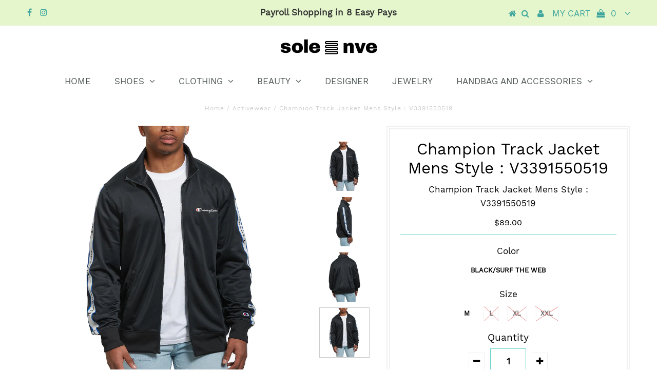

--- FILE ---
content_type: text/html; charset=utf-8
request_url: https://www.solenve.com/products/champion-track-jacket-mens-style-v3391550519-hht
body_size: 17908
content:
<!DOCTYPE html>
<!--[if lt IE 7 ]><html class="ie ie6" lang="en"> <![endif]-->
<!--[if IE 7 ]><html class="ie ie7" lang="en"> <![endif]-->
<!--[if IE 8 ]><html class="ie ie8" lang="en"> <![endif]-->
<!--[if (gte IE 9)|!(IE)]><!--><html lang="en"> <!--<![endif]-->
<head>

  <meta charset="utf-8" />
  

<meta property="og:type" content="product">
<meta property="og:title" content="Champion Track Jacket Mens Style : V3391550519">
<meta property="og:url" content="https://www.solenve.com/products/champion-track-jacket-mens-style-v3391550519-hht">
<meta property="og:description" content="Champion Track Jacket Mens Style : V3391550519">

<meta property="og:image" content="http://www.solenve.com/cdn/shop/products/179393-4_grande.jpg?v=1594970610">
<meta property="og:image:secure_url" content="https://www.solenve.com/cdn/shop/products/179393-4_grande.jpg?v=1594970610">

<meta property="og:image" content="http://www.solenve.com/cdn/shop/products/179393-5_grande.jpg?v=1594970610">
<meta property="og:image:secure_url" content="https://www.solenve.com/cdn/shop/products/179393-5_grande.jpg?v=1594970610">

<meta property="og:image" content="http://www.solenve.com/cdn/shop/products/179393-6_grande.jpg?v=1594970610">
<meta property="og:image:secure_url" content="https://www.solenve.com/cdn/shop/products/179393-6_grande.jpg?v=1594970610">

<meta property="og:price:amount" content="89.00">
<meta property="og:price:currency" content="USD">

<meta property="og:site_name" content="SoleNVE">



<meta name="twitter:card" content="summary">


<meta name="twitter:site" content="@">


<meta name="twitter:title" content="Champion Track Jacket Mens Style : V3391550519">
<meta name="twitter:description" content="Champion Track Jacket Mens Style : V3391550519">
<meta name="twitter:image" content="https://www.solenve.com/cdn/shop/products/179393-4_large.jpg?v=1594970610">
<meta name="twitter:image:width" content="480">
<meta name="twitter:image:height" content="480">

  <!-- Basic Page Needs
================================================== -->

  <title>
    Champion Track Jacket Mens Style : V3391550519 &ndash; SoleNVE
  </title>
  
  <meta name="description" content="Champion Track Jacket Mens Style : V3391550519" />
  
  <link rel="canonical" href="https://www.solenve.com/products/champion-track-jacket-mens-style-v3391550519-hht" />

  <!-- CSS
================================================== -->

  
  











  


   


 


  


  


     


  








    


 


   


 


  


 


 


 


  <link href="//www.solenve.com/cdn/shop/t/11/assets/stylesheet.css?v=183625917430487971341718542541" rel="stylesheet" type="text/css" media="all" />
  <link href="//www.solenve.com/cdn/shop/t/11/assets/queries.css?v=101124646757560254231553209207" rel="stylesheet" type="text/css" media="all" />

  <!-- JS
================================================== -->

  <script type="text/javascript" src="//ajax.googleapis.com/ajax/libs/jquery/2.2.4/jquery.min.js"></script>

  <script src="//www.solenve.com/cdn/shop/t/11/assets/theme.js?v=38759871777858341631567737288" type="text/javascript"></script> 
  <script src="//www.solenve.com/cdn/shopifycloud/storefront/assets/themes_support/option_selection-b017cd28.js" type="text/javascript"></script> 
  <script src="//www.solenve.com/cdn/shop/t/11/assets/api.js?v=108513540937963795951536378276" type="text/javascript"></script>  

  

  <!--[if lt IE 9]>
<script src="//html5shim.googlecode.com/svn/trunk/html5.js"></script>
<![endif]-->

  <meta name="viewport" content="width=device-width, initial-scale=1, maximum-scale=1">
  
  
  <link rel="shortcut icon" href="//www.solenve.com/cdn/shop/files/Solenve_Spring_Logo-01_32x32.png?v=1614415671" type="image/png" />
  
  
  
  <script>window.performance && window.performance.mark && window.performance.mark('shopify.content_for_header.start');</script><meta id="shopify-digital-wallet" name="shopify-digital-wallet" content="/20842155/digital_wallets/dialog">
<meta name="shopify-checkout-api-token" content="b9cc66c71de8eb9676cede850121ced7">
<link rel="alternate" type="application/json+oembed" href="https://www.solenve.com/products/champion-track-jacket-mens-style-v3391550519-hht.oembed">
<script async="async" src="/checkouts/internal/preloads.js?locale=en-US"></script>
<script id="shopify-features" type="application/json">{"accessToken":"b9cc66c71de8eb9676cede850121ced7","betas":["rich-media-storefront-analytics"],"domain":"www.solenve.com","predictiveSearch":true,"shopId":20842155,"locale":"en"}</script>
<script>var Shopify = Shopify || {};
Shopify.shop = "solenve.myshopify.com";
Shopify.locale = "en";
Shopify.currency = {"active":"USD","rate":"1.0"};
Shopify.country = "US";
Shopify.theme = {"name":"Testament-TH-JUN-02-18 - Power Tools","id":10576199703,"schema_name":"Testament","schema_version":"5.1.2","theme_store_id":null,"role":"main"};
Shopify.theme.handle = "null";
Shopify.theme.style = {"id":null,"handle":null};
Shopify.cdnHost = "www.solenve.com/cdn";
Shopify.routes = Shopify.routes || {};
Shopify.routes.root = "/";</script>
<script type="module">!function(o){(o.Shopify=o.Shopify||{}).modules=!0}(window);</script>
<script>!function(o){function n(){var o=[];function n(){o.push(Array.prototype.slice.apply(arguments))}return n.q=o,n}var t=o.Shopify=o.Shopify||{};t.loadFeatures=n(),t.autoloadFeatures=n()}(window);</script>
<script id="shop-js-analytics" type="application/json">{"pageType":"product"}</script>
<script defer="defer" async type="module" src="//www.solenve.com/cdn/shopifycloud/shop-js/modules/v2/client.init-shop-cart-sync_BT-GjEfc.en.esm.js"></script>
<script defer="defer" async type="module" src="//www.solenve.com/cdn/shopifycloud/shop-js/modules/v2/chunk.common_D58fp_Oc.esm.js"></script>
<script defer="defer" async type="module" src="//www.solenve.com/cdn/shopifycloud/shop-js/modules/v2/chunk.modal_xMitdFEc.esm.js"></script>
<script type="module">
  await import("//www.solenve.com/cdn/shopifycloud/shop-js/modules/v2/client.init-shop-cart-sync_BT-GjEfc.en.esm.js");
await import("//www.solenve.com/cdn/shopifycloud/shop-js/modules/v2/chunk.common_D58fp_Oc.esm.js");
await import("//www.solenve.com/cdn/shopifycloud/shop-js/modules/v2/chunk.modal_xMitdFEc.esm.js");

  window.Shopify.SignInWithShop?.initShopCartSync?.({"fedCMEnabled":true,"windoidEnabled":true});

</script>
<script>(function() {
  var isLoaded = false;
  function asyncLoad() {
    if (isLoaded) return;
    isLoaded = true;
    var urls = ["\/\/www.powr.io\/powr.js?powr-token=solenve.myshopify.com\u0026external-type=shopify\u0026shop=solenve.myshopify.com","https:\/\/www.improvedcontactform.com\/icf.js?shop=solenve.myshopify.com","\/\/staticw2.yotpo.com\/asioNAaUi5Tk942SLFU3NHJTo5aJGxmCjtHiTtKU\/widget.js?shop=solenve.myshopify.com","https:\/\/chimpstatic.com\/mcjs-connected\/js\/users\/f3dc19cc53b341eaf503b890e\/8d854373658ec2ec02a367e16.js?shop=solenve.myshopify.com","https:\/\/chimpstatic.com\/mcjs-connected\/js\/users\/f3dc19cc53b341eaf503b890e\/4fedcfe801e31c1907e2f1c5d.js?shop=solenve.myshopify.com","https:\/\/static.klaviyo.com\/onsite\/js\/klaviyo.js?company_id=HCwia2\u0026shop=solenve.myshopify.com","https:\/\/na.shgcdn3.com\/pixel-collector.js?shop=solenve.myshopify.com"];
    for (var i = 0; i < urls.length; i++) {
      var s = document.createElement('script');
      s.type = 'text/javascript';
      s.async = true;
      s.src = urls[i];
      var x = document.getElementsByTagName('script')[0];
      x.parentNode.insertBefore(s, x);
    }
  };
  if(window.attachEvent) {
    window.attachEvent('onload', asyncLoad);
  } else {
    window.addEventListener('load', asyncLoad, false);
  }
})();</script>
<script id="__st">var __st={"a":20842155,"offset":-18000,"reqid":"17e2a899-ef21-4bba-9dae-740e404280a6-1769364286","pageurl":"www.solenve.com\/products\/champion-track-jacket-mens-style-v3391550519-hht","u":"e209947811a2","p":"product","rtyp":"product","rid":4529068146730};</script>
<script>window.ShopifyPaypalV4VisibilityTracking = true;</script>
<script id="captcha-bootstrap">!function(){'use strict';const t='contact',e='account',n='new_comment',o=[[t,t],['blogs',n],['comments',n],[t,'customer']],c=[[e,'customer_login'],[e,'guest_login'],[e,'recover_customer_password'],[e,'create_customer']],r=t=>t.map((([t,e])=>`form[action*='/${t}']:not([data-nocaptcha='true']) input[name='form_type'][value='${e}']`)).join(','),a=t=>()=>t?[...document.querySelectorAll(t)].map((t=>t.form)):[];function s(){const t=[...o],e=r(t);return a(e)}const i='password',u='form_key',d=['recaptcha-v3-token','g-recaptcha-response','h-captcha-response',i],f=()=>{try{return window.sessionStorage}catch{return}},m='__shopify_v',_=t=>t.elements[u];function p(t,e,n=!1){try{const o=window.sessionStorage,c=JSON.parse(o.getItem(e)),{data:r}=function(t){const{data:e,action:n}=t;return t[m]||n?{data:e,action:n}:{data:t,action:n}}(c);for(const[e,n]of Object.entries(r))t.elements[e]&&(t.elements[e].value=n);n&&o.removeItem(e)}catch(o){console.error('form repopulation failed',{error:o})}}const l='form_type',E='cptcha';function T(t){t.dataset[E]=!0}const w=window,h=w.document,L='Shopify',v='ce_forms',y='captcha';let A=!1;((t,e)=>{const n=(g='f06e6c50-85a8-45c8-87d0-21a2b65856fe',I='https://cdn.shopify.com/shopifycloud/storefront-forms-hcaptcha/ce_storefront_forms_captcha_hcaptcha.v1.5.2.iife.js',D={infoText:'Protected by hCaptcha',privacyText:'Privacy',termsText:'Terms'},(t,e,n)=>{const o=w[L][v],c=o.bindForm;if(c)return c(t,g,e,D).then(n);var r;o.q.push([[t,g,e,D],n]),r=I,A||(h.body.append(Object.assign(h.createElement('script'),{id:'captcha-provider',async:!0,src:r})),A=!0)});var g,I,D;w[L]=w[L]||{},w[L][v]=w[L][v]||{},w[L][v].q=[],w[L][y]=w[L][y]||{},w[L][y].protect=function(t,e){n(t,void 0,e),T(t)},Object.freeze(w[L][y]),function(t,e,n,w,h,L){const[v,y,A,g]=function(t,e,n){const i=e?o:[],u=t?c:[],d=[...i,...u],f=r(d),m=r(i),_=r(d.filter((([t,e])=>n.includes(e))));return[a(f),a(m),a(_),s()]}(w,h,L),I=t=>{const e=t.target;return e instanceof HTMLFormElement?e:e&&e.form},D=t=>v().includes(t);t.addEventListener('submit',(t=>{const e=I(t);if(!e)return;const n=D(e)&&!e.dataset.hcaptchaBound&&!e.dataset.recaptchaBound,o=_(e),c=g().includes(e)&&(!o||!o.value);(n||c)&&t.preventDefault(),c&&!n&&(function(t){try{if(!f())return;!function(t){const e=f();if(!e)return;const n=_(t);if(!n)return;const o=n.value;o&&e.removeItem(o)}(t);const e=Array.from(Array(32),(()=>Math.random().toString(36)[2])).join('');!function(t,e){_(t)||t.append(Object.assign(document.createElement('input'),{type:'hidden',name:u})),t.elements[u].value=e}(t,e),function(t,e){const n=f();if(!n)return;const o=[...t.querySelectorAll(`input[type='${i}']`)].map((({name:t})=>t)),c=[...d,...o],r={};for(const[a,s]of new FormData(t).entries())c.includes(a)||(r[a]=s);n.setItem(e,JSON.stringify({[m]:1,action:t.action,data:r}))}(t,e)}catch(e){console.error('failed to persist form',e)}}(e),e.submit())}));const S=(t,e)=>{t&&!t.dataset[E]&&(n(t,e.some((e=>e===t))),T(t))};for(const o of['focusin','change'])t.addEventListener(o,(t=>{const e=I(t);D(e)&&S(e,y())}));const B=e.get('form_key'),M=e.get(l),P=B&&M;t.addEventListener('DOMContentLoaded',(()=>{const t=y();if(P)for(const e of t)e.elements[l].value===M&&p(e,B);[...new Set([...A(),...v().filter((t=>'true'===t.dataset.shopifyCaptcha))])].forEach((e=>S(e,t)))}))}(h,new URLSearchParams(w.location.search),n,t,e,['guest_login'])})(!0,!0)}();</script>
<script integrity="sha256-4kQ18oKyAcykRKYeNunJcIwy7WH5gtpwJnB7kiuLZ1E=" data-source-attribution="shopify.loadfeatures" defer="defer" src="//www.solenve.com/cdn/shopifycloud/storefront/assets/storefront/load_feature-a0a9edcb.js" crossorigin="anonymous"></script>
<script data-source-attribution="shopify.dynamic_checkout.dynamic.init">var Shopify=Shopify||{};Shopify.PaymentButton=Shopify.PaymentButton||{isStorefrontPortableWallets:!0,init:function(){window.Shopify.PaymentButton.init=function(){};var t=document.createElement("script");t.src="https://www.solenve.com/cdn/shopifycloud/portable-wallets/latest/portable-wallets.en.js",t.type="module",document.head.appendChild(t)}};
</script>
<script data-source-attribution="shopify.dynamic_checkout.buyer_consent">
  function portableWalletsHideBuyerConsent(e){var t=document.getElementById("shopify-buyer-consent"),n=document.getElementById("shopify-subscription-policy-button");t&&n&&(t.classList.add("hidden"),t.setAttribute("aria-hidden","true"),n.removeEventListener("click",e))}function portableWalletsShowBuyerConsent(e){var t=document.getElementById("shopify-buyer-consent"),n=document.getElementById("shopify-subscription-policy-button");t&&n&&(t.classList.remove("hidden"),t.removeAttribute("aria-hidden"),n.addEventListener("click",e))}window.Shopify?.PaymentButton&&(window.Shopify.PaymentButton.hideBuyerConsent=portableWalletsHideBuyerConsent,window.Shopify.PaymentButton.showBuyerConsent=portableWalletsShowBuyerConsent);
</script>
<script data-source-attribution="shopify.dynamic_checkout.cart.bootstrap">document.addEventListener("DOMContentLoaded",(function(){function t(){return document.querySelector("shopify-accelerated-checkout-cart, shopify-accelerated-checkout")}if(t())Shopify.PaymentButton.init();else{new MutationObserver((function(e,n){t()&&(Shopify.PaymentButton.init(),n.disconnect())})).observe(document.body,{childList:!0,subtree:!0})}}));
</script>
<link id="shopify-accelerated-checkout-styles" rel="stylesheet" media="screen" href="https://www.solenve.com/cdn/shopifycloud/portable-wallets/latest/accelerated-checkout-backwards-compat.css" crossorigin="anonymous">
<style id="shopify-accelerated-checkout-cart">
        #shopify-buyer-consent {
  margin-top: 1em;
  display: inline-block;
  width: 100%;
}

#shopify-buyer-consent.hidden {
  display: none;
}

#shopify-subscription-policy-button {
  background: none;
  border: none;
  padding: 0;
  text-decoration: underline;
  font-size: inherit;
  cursor: pointer;
}

#shopify-subscription-policy-button::before {
  box-shadow: none;
}

      </style>

<script>window.performance && window.performance.mark && window.performance.mark('shopify.content_for_header.end');</script>
  <script type="text/javascript">
    new WOW().init();

  </script> 
  <link rel="next" href="/next"/>
  <link rel="prev" href="/prev"/>
  
  <script id="mcjs">!function(c,h,i,m,p){m=c.createElement(h),p=c.getElementsByTagName(h)[0],m.async=1,m.src=i,p.parentNode.insertBefore(m,p)}(document,"script","https://chimpstatic.com/mcjs-connected/js/users/f3dc19cc53b341eaf503b890e/4206f341ad747397c119d5f97.js");</script>

  
<div id="shopify-section-filter-menu-settings" class="shopify-section"><style type="text/css">
/*  Filter Menu Color and Image Section CSS */</style>
<link href="//www.solenve.com/cdn/shop/t/11/assets/filter-menu.scss.css?v=49328988993978159201718542533" rel="stylesheet" type="text/css" media="all" />
<script src="//www.solenve.com/cdn/shop/t/11/assets/filter-menu.js?v=20128191616440192051718542533" type="text/javascript"></script>





</div>
<!--Gem_Page_Header_Script-->
<!-- "snippets/gem-app-header-scripts.liquid" was not rendered, the associated app was uninstalled -->
<!--End_Gem_Page_Header_Script-->

  

<script type="text/javascript">
  
    window.SHG_CUSTOMER = null;
  
</script>










<link href="https://monorail-edge.shopifysvc.com" rel="dns-prefetch">
<script>(function(){if ("sendBeacon" in navigator && "performance" in window) {try {var session_token_from_headers = performance.getEntriesByType('navigation')[0].serverTiming.find(x => x.name == '_s').description;} catch {var session_token_from_headers = undefined;}var session_cookie_matches = document.cookie.match(/_shopify_s=([^;]*)/);var session_token_from_cookie = session_cookie_matches && session_cookie_matches.length === 2 ? session_cookie_matches[1] : "";var session_token = session_token_from_headers || session_token_from_cookie || "";function handle_abandonment_event(e) {var entries = performance.getEntries().filter(function(entry) {return /monorail-edge.shopifysvc.com/.test(entry.name);});if (!window.abandonment_tracked && entries.length === 0) {window.abandonment_tracked = true;var currentMs = Date.now();var navigation_start = performance.timing.navigationStart;var payload = {shop_id: 20842155,url: window.location.href,navigation_start,duration: currentMs - navigation_start,session_token,page_type: "product"};window.navigator.sendBeacon("https://monorail-edge.shopifysvc.com/v1/produce", JSON.stringify({schema_id: "online_store_buyer_site_abandonment/1.1",payload: payload,metadata: {event_created_at_ms: currentMs,event_sent_at_ms: currentMs}}));}}window.addEventListener('pagehide', handle_abandonment_event);}}());</script>
<script id="web-pixels-manager-setup">(function e(e,d,r,n,o){if(void 0===o&&(o={}),!Boolean(null===(a=null===(i=window.Shopify)||void 0===i?void 0:i.analytics)||void 0===a?void 0:a.replayQueue)){var i,a;window.Shopify=window.Shopify||{};var t=window.Shopify;t.analytics=t.analytics||{};var s=t.analytics;s.replayQueue=[],s.publish=function(e,d,r){return s.replayQueue.push([e,d,r]),!0};try{self.performance.mark("wpm:start")}catch(e){}var l=function(){var e={modern:/Edge?\/(1{2}[4-9]|1[2-9]\d|[2-9]\d{2}|\d{4,})\.\d+(\.\d+|)|Firefox\/(1{2}[4-9]|1[2-9]\d|[2-9]\d{2}|\d{4,})\.\d+(\.\d+|)|Chrom(ium|e)\/(9{2}|\d{3,})\.\d+(\.\d+|)|(Maci|X1{2}).+ Version\/(15\.\d+|(1[6-9]|[2-9]\d|\d{3,})\.\d+)([,.]\d+|)( \(\w+\)|)( Mobile\/\w+|) Safari\/|Chrome.+OPR\/(9{2}|\d{3,})\.\d+\.\d+|(CPU[ +]OS|iPhone[ +]OS|CPU[ +]iPhone|CPU IPhone OS|CPU iPad OS)[ +]+(15[._]\d+|(1[6-9]|[2-9]\d|\d{3,})[._]\d+)([._]\d+|)|Android:?[ /-](13[3-9]|1[4-9]\d|[2-9]\d{2}|\d{4,})(\.\d+|)(\.\d+|)|Android.+Firefox\/(13[5-9]|1[4-9]\d|[2-9]\d{2}|\d{4,})\.\d+(\.\d+|)|Android.+Chrom(ium|e)\/(13[3-9]|1[4-9]\d|[2-9]\d{2}|\d{4,})\.\d+(\.\d+|)|SamsungBrowser\/([2-9]\d|\d{3,})\.\d+/,legacy:/Edge?\/(1[6-9]|[2-9]\d|\d{3,})\.\d+(\.\d+|)|Firefox\/(5[4-9]|[6-9]\d|\d{3,})\.\d+(\.\d+|)|Chrom(ium|e)\/(5[1-9]|[6-9]\d|\d{3,})\.\d+(\.\d+|)([\d.]+$|.*Safari\/(?![\d.]+ Edge\/[\d.]+$))|(Maci|X1{2}).+ Version\/(10\.\d+|(1[1-9]|[2-9]\d|\d{3,})\.\d+)([,.]\d+|)( \(\w+\)|)( Mobile\/\w+|) Safari\/|Chrome.+OPR\/(3[89]|[4-9]\d|\d{3,})\.\d+\.\d+|(CPU[ +]OS|iPhone[ +]OS|CPU[ +]iPhone|CPU IPhone OS|CPU iPad OS)[ +]+(10[._]\d+|(1[1-9]|[2-9]\d|\d{3,})[._]\d+)([._]\d+|)|Android:?[ /-](13[3-9]|1[4-9]\d|[2-9]\d{2}|\d{4,})(\.\d+|)(\.\d+|)|Mobile Safari.+OPR\/([89]\d|\d{3,})\.\d+\.\d+|Android.+Firefox\/(13[5-9]|1[4-9]\d|[2-9]\d{2}|\d{4,})\.\d+(\.\d+|)|Android.+Chrom(ium|e)\/(13[3-9]|1[4-9]\d|[2-9]\d{2}|\d{4,})\.\d+(\.\d+|)|Android.+(UC? ?Browser|UCWEB|U3)[ /]?(15\.([5-9]|\d{2,})|(1[6-9]|[2-9]\d|\d{3,})\.\d+)\.\d+|SamsungBrowser\/(5\.\d+|([6-9]|\d{2,})\.\d+)|Android.+MQ{2}Browser\/(14(\.(9|\d{2,})|)|(1[5-9]|[2-9]\d|\d{3,})(\.\d+|))(\.\d+|)|K[Aa][Ii]OS\/(3\.\d+|([4-9]|\d{2,})\.\d+)(\.\d+|)/},d=e.modern,r=e.legacy,n=navigator.userAgent;return n.match(d)?"modern":n.match(r)?"legacy":"unknown"}(),u="modern"===l?"modern":"legacy",c=(null!=n?n:{modern:"",legacy:""})[u],f=function(e){return[e.baseUrl,"/wpm","/b",e.hashVersion,"modern"===e.buildTarget?"m":"l",".js"].join("")}({baseUrl:d,hashVersion:r,buildTarget:u}),m=function(e){var d=e.version,r=e.bundleTarget,n=e.surface,o=e.pageUrl,i=e.monorailEndpoint;return{emit:function(e){var a=e.status,t=e.errorMsg,s=(new Date).getTime(),l=JSON.stringify({metadata:{event_sent_at_ms:s},events:[{schema_id:"web_pixels_manager_load/3.1",payload:{version:d,bundle_target:r,page_url:o,status:a,surface:n,error_msg:t},metadata:{event_created_at_ms:s}}]});if(!i)return console&&console.warn&&console.warn("[Web Pixels Manager] No Monorail endpoint provided, skipping logging."),!1;try{return self.navigator.sendBeacon.bind(self.navigator)(i,l)}catch(e){}var u=new XMLHttpRequest;try{return u.open("POST",i,!0),u.setRequestHeader("Content-Type","text/plain"),u.send(l),!0}catch(e){return console&&console.warn&&console.warn("[Web Pixels Manager] Got an unhandled error while logging to Monorail."),!1}}}}({version:r,bundleTarget:l,surface:e.surface,pageUrl:self.location.href,monorailEndpoint:e.monorailEndpoint});try{o.browserTarget=l,function(e){var d=e.src,r=e.async,n=void 0===r||r,o=e.onload,i=e.onerror,a=e.sri,t=e.scriptDataAttributes,s=void 0===t?{}:t,l=document.createElement("script"),u=document.querySelector("head"),c=document.querySelector("body");if(l.async=n,l.src=d,a&&(l.integrity=a,l.crossOrigin="anonymous"),s)for(var f in s)if(Object.prototype.hasOwnProperty.call(s,f))try{l.dataset[f]=s[f]}catch(e){}if(o&&l.addEventListener("load",o),i&&l.addEventListener("error",i),u)u.appendChild(l);else{if(!c)throw new Error("Did not find a head or body element to append the script");c.appendChild(l)}}({src:f,async:!0,onload:function(){if(!function(){var e,d;return Boolean(null===(d=null===(e=window.Shopify)||void 0===e?void 0:e.analytics)||void 0===d?void 0:d.initialized)}()){var d=window.webPixelsManager.init(e)||void 0;if(d){var r=window.Shopify.analytics;r.replayQueue.forEach((function(e){var r=e[0],n=e[1],o=e[2];d.publishCustomEvent(r,n,o)})),r.replayQueue=[],r.publish=d.publishCustomEvent,r.visitor=d.visitor,r.initialized=!0}}},onerror:function(){return m.emit({status:"failed",errorMsg:"".concat(f," has failed to load")})},sri:function(e){var d=/^sha384-[A-Za-z0-9+/=]+$/;return"string"==typeof e&&d.test(e)}(c)?c:"",scriptDataAttributes:o}),m.emit({status:"loading"})}catch(e){m.emit({status:"failed",errorMsg:(null==e?void 0:e.message)||"Unknown error"})}}})({shopId: 20842155,storefrontBaseUrl: "https://www.solenve.com",extensionsBaseUrl: "https://extensions.shopifycdn.com/cdn/shopifycloud/web-pixels-manager",monorailEndpoint: "https://monorail-edge.shopifysvc.com/unstable/produce_batch",surface: "storefront-renderer",enabledBetaFlags: ["2dca8a86"],webPixelsConfigList: [{"id":"1377206314","configuration":"{\"yotpoStoreId\":\"asioNAaUi5Tk942SLFU3NHJTo5aJGxmCjtHiTtKU\"}","eventPayloadVersion":"v1","runtimeContext":"STRICT","scriptVersion":"8bb37a256888599d9a3d57f0551d3859","type":"APP","apiClientId":70132,"privacyPurposes":["ANALYTICS","MARKETING","SALE_OF_DATA"],"dataSharingAdjustments":{"protectedCustomerApprovalScopes":["read_customer_address","read_customer_email","read_customer_name","read_customer_personal_data","read_customer_phone"]}},{"id":"801243178","configuration":"{\"site_id\":\"18f88b27-4dce-4dcd-83e7-2899d700d659\",\"analytics_endpoint\":\"https:\\\/\\\/na.shgcdn3.com\"}","eventPayloadVersion":"v1","runtimeContext":"STRICT","scriptVersion":"695709fc3f146fa50a25299517a954f2","type":"APP","apiClientId":1158168,"privacyPurposes":["ANALYTICS","MARKETING","SALE_OF_DATA"],"dataSharingAdjustments":{"protectedCustomerApprovalScopes":["read_customer_personal_data"]}},{"id":"92504106","configuration":"{\"pixel_id\":\"713653812481325\",\"pixel_type\":\"facebook_pixel\",\"metaapp_system_user_token\":\"-\"}","eventPayloadVersion":"v1","runtimeContext":"OPEN","scriptVersion":"ca16bc87fe92b6042fbaa3acc2fbdaa6","type":"APP","apiClientId":2329312,"privacyPurposes":["ANALYTICS","MARKETING","SALE_OF_DATA"],"dataSharingAdjustments":{"protectedCustomerApprovalScopes":["read_customer_address","read_customer_email","read_customer_name","read_customer_personal_data","read_customer_phone"]}},{"id":"56688682","eventPayloadVersion":"v1","runtimeContext":"LAX","scriptVersion":"1","type":"CUSTOM","privacyPurposes":["MARKETING"],"name":"Meta pixel (migrated)"},{"id":"83755050","eventPayloadVersion":"v1","runtimeContext":"LAX","scriptVersion":"1","type":"CUSTOM","privacyPurposes":["ANALYTICS"],"name":"Google Analytics tag (migrated)"},{"id":"shopify-app-pixel","configuration":"{}","eventPayloadVersion":"v1","runtimeContext":"STRICT","scriptVersion":"0450","apiClientId":"shopify-pixel","type":"APP","privacyPurposes":["ANALYTICS","MARKETING"]},{"id":"shopify-custom-pixel","eventPayloadVersion":"v1","runtimeContext":"LAX","scriptVersion":"0450","apiClientId":"shopify-pixel","type":"CUSTOM","privacyPurposes":["ANALYTICS","MARKETING"]}],isMerchantRequest: false,initData: {"shop":{"name":"SoleNVE","paymentSettings":{"currencyCode":"USD"},"myshopifyDomain":"solenve.myshopify.com","countryCode":"US","storefrontUrl":"https:\/\/www.solenve.com"},"customer":null,"cart":null,"checkout":null,"productVariants":[{"price":{"amount":309.0,"currencyCode":"USD"},"product":{"title":"Champion Track Jacket Mens Style : V3391550519","vendor":"CHAMPION","id":"4529068146730","untranslatedTitle":"Champion Track Jacket Mens Style : V3391550519","url":"\/products\/champion-track-jacket-mens-style-v3391550519-hht","type":"Activewear"},"id":"31823778709546","image":{"src":"\/\/www.solenve.com\/cdn\/shop\/products\/179393-4_b309ae7c-4eb2-44db-b3e2-4b520047689b.jpg?v=1594970610"},"sku":"NY-CHAM-V3391550519-HHT-L","title":"Black\/Surf the Web \/ L","untranslatedTitle":"Black\/Surf the Web \/ L"},{"price":{"amount":89.0,"currencyCode":"USD"},"product":{"title":"Champion Track Jacket Mens Style : V3391550519","vendor":"CHAMPION","id":"4529068146730","untranslatedTitle":"Champion Track Jacket Mens Style : V3391550519","url":"\/products\/champion-track-jacket-mens-style-v3391550519-hht","type":"Activewear"},"id":"31823778742314","image":{"src":"\/\/www.solenve.com\/cdn\/shop\/products\/179393-4_b309ae7c-4eb2-44db-b3e2-4b520047689b.jpg?v=1594970610"},"sku":"NY-CHAM-V3391550519-HHT-M","title":"Black\/Surf the Web \/ M","untranslatedTitle":"Black\/Surf the Web \/ M"},{"price":{"amount":309.0,"currencyCode":"USD"},"product":{"title":"Champion Track Jacket Mens Style : V3391550519","vendor":"CHAMPION","id":"4529068146730","untranslatedTitle":"Champion Track Jacket Mens Style : V3391550519","url":"\/products\/champion-track-jacket-mens-style-v3391550519-hht","type":"Activewear"},"id":"31823778775082","image":{"src":"\/\/www.solenve.com\/cdn\/shop\/products\/179393-4_b309ae7c-4eb2-44db-b3e2-4b520047689b.jpg?v=1594970610"},"sku":"NY-CHAM-V3391550519-HHT-XL","title":"Black\/Surf the Web \/ XL","untranslatedTitle":"Black\/Surf the Web \/ XL"},{"price":{"amount":309.0,"currencyCode":"USD"},"product":{"title":"Champion Track Jacket Mens Style : V3391550519","vendor":"CHAMPION","id":"4529068146730","untranslatedTitle":"Champion Track Jacket Mens Style : V3391550519","url":"\/products\/champion-track-jacket-mens-style-v3391550519-hht","type":"Activewear"},"id":"31823778807850","image":{"src":"\/\/www.solenve.com\/cdn\/shop\/products\/179393-4_b309ae7c-4eb2-44db-b3e2-4b520047689b.jpg?v=1594970610"},"sku":"NY-CHAM-V3391550519-HHT-XXL","title":"Black\/Surf the Web \/ XXL","untranslatedTitle":"Black\/Surf the Web \/ XXL"}],"purchasingCompany":null},},"https://www.solenve.com/cdn","fcfee988w5aeb613cpc8e4bc33m6693e112",{"modern":"","legacy":""},{"shopId":"20842155","storefrontBaseUrl":"https:\/\/www.solenve.com","extensionBaseUrl":"https:\/\/extensions.shopifycdn.com\/cdn\/shopifycloud\/web-pixels-manager","surface":"storefront-renderer","enabledBetaFlags":"[\"2dca8a86\"]","isMerchantRequest":"false","hashVersion":"fcfee988w5aeb613cpc8e4bc33m6693e112","publish":"custom","events":"[[\"page_viewed\",{}],[\"product_viewed\",{\"productVariant\":{\"price\":{\"amount\":89.0,\"currencyCode\":\"USD\"},\"product\":{\"title\":\"Champion Track Jacket Mens Style : V3391550519\",\"vendor\":\"CHAMPION\",\"id\":\"4529068146730\",\"untranslatedTitle\":\"Champion Track Jacket Mens Style : V3391550519\",\"url\":\"\/products\/champion-track-jacket-mens-style-v3391550519-hht\",\"type\":\"Activewear\"},\"id\":\"31823778742314\",\"image\":{\"src\":\"\/\/www.solenve.com\/cdn\/shop\/products\/179393-4_b309ae7c-4eb2-44db-b3e2-4b520047689b.jpg?v=1594970610\"},\"sku\":\"NY-CHAM-V3391550519-HHT-M\",\"title\":\"Black\/Surf the Web \/ M\",\"untranslatedTitle\":\"Black\/Surf the Web \/ M\"}}]]"});</script><script>
  window.ShopifyAnalytics = window.ShopifyAnalytics || {};
  window.ShopifyAnalytics.meta = window.ShopifyAnalytics.meta || {};
  window.ShopifyAnalytics.meta.currency = 'USD';
  var meta = {"product":{"id":4529068146730,"gid":"gid:\/\/shopify\/Product\/4529068146730","vendor":"CHAMPION","type":"Activewear","handle":"champion-track-jacket-mens-style-v3391550519-hht","variants":[{"id":31823778709546,"price":30900,"name":"Champion Track Jacket Mens Style : V3391550519 - Black\/Surf the Web \/ L","public_title":"Black\/Surf the Web \/ L","sku":"NY-CHAM-V3391550519-HHT-L"},{"id":31823778742314,"price":8900,"name":"Champion Track Jacket Mens Style : V3391550519 - Black\/Surf the Web \/ M","public_title":"Black\/Surf the Web \/ M","sku":"NY-CHAM-V3391550519-HHT-M"},{"id":31823778775082,"price":30900,"name":"Champion Track Jacket Mens Style : V3391550519 - Black\/Surf the Web \/ XL","public_title":"Black\/Surf the Web \/ XL","sku":"NY-CHAM-V3391550519-HHT-XL"},{"id":31823778807850,"price":30900,"name":"Champion Track Jacket Mens Style : V3391550519 - Black\/Surf the Web \/ XXL","public_title":"Black\/Surf the Web \/ XXL","sku":"NY-CHAM-V3391550519-HHT-XXL"}],"remote":false},"page":{"pageType":"product","resourceType":"product","resourceId":4529068146730,"requestId":"17e2a899-ef21-4bba-9dae-740e404280a6-1769364286"}};
  for (var attr in meta) {
    window.ShopifyAnalytics.meta[attr] = meta[attr];
  }
</script>
<script class="analytics">
  (function () {
    var customDocumentWrite = function(content) {
      var jquery = null;

      if (window.jQuery) {
        jquery = window.jQuery;
      } else if (window.Checkout && window.Checkout.$) {
        jquery = window.Checkout.$;
      }

      if (jquery) {
        jquery('body').append(content);
      }
    };

    var hasLoggedConversion = function(token) {
      if (token) {
        return document.cookie.indexOf('loggedConversion=' + token) !== -1;
      }
      return false;
    }

    var setCookieIfConversion = function(token) {
      if (token) {
        var twoMonthsFromNow = new Date(Date.now());
        twoMonthsFromNow.setMonth(twoMonthsFromNow.getMonth() + 2);

        document.cookie = 'loggedConversion=' + token + '; expires=' + twoMonthsFromNow;
      }
    }

    var trekkie = window.ShopifyAnalytics.lib = window.trekkie = window.trekkie || [];
    if (trekkie.integrations) {
      return;
    }
    trekkie.methods = [
      'identify',
      'page',
      'ready',
      'track',
      'trackForm',
      'trackLink'
    ];
    trekkie.factory = function(method) {
      return function() {
        var args = Array.prototype.slice.call(arguments);
        args.unshift(method);
        trekkie.push(args);
        return trekkie;
      };
    };
    for (var i = 0; i < trekkie.methods.length; i++) {
      var key = trekkie.methods[i];
      trekkie[key] = trekkie.factory(key);
    }
    trekkie.load = function(config) {
      trekkie.config = config || {};
      trekkie.config.initialDocumentCookie = document.cookie;
      var first = document.getElementsByTagName('script')[0];
      var script = document.createElement('script');
      script.type = 'text/javascript';
      script.onerror = function(e) {
        var scriptFallback = document.createElement('script');
        scriptFallback.type = 'text/javascript';
        scriptFallback.onerror = function(error) {
                var Monorail = {
      produce: function produce(monorailDomain, schemaId, payload) {
        var currentMs = new Date().getTime();
        var event = {
          schema_id: schemaId,
          payload: payload,
          metadata: {
            event_created_at_ms: currentMs,
            event_sent_at_ms: currentMs
          }
        };
        return Monorail.sendRequest("https://" + monorailDomain + "/v1/produce", JSON.stringify(event));
      },
      sendRequest: function sendRequest(endpointUrl, payload) {
        // Try the sendBeacon API
        if (window && window.navigator && typeof window.navigator.sendBeacon === 'function' && typeof window.Blob === 'function' && !Monorail.isIos12()) {
          var blobData = new window.Blob([payload], {
            type: 'text/plain'
          });

          if (window.navigator.sendBeacon(endpointUrl, blobData)) {
            return true;
          } // sendBeacon was not successful

        } // XHR beacon

        var xhr = new XMLHttpRequest();

        try {
          xhr.open('POST', endpointUrl);
          xhr.setRequestHeader('Content-Type', 'text/plain');
          xhr.send(payload);
        } catch (e) {
          console.log(e);
        }

        return false;
      },
      isIos12: function isIos12() {
        return window.navigator.userAgent.lastIndexOf('iPhone; CPU iPhone OS 12_') !== -1 || window.navigator.userAgent.lastIndexOf('iPad; CPU OS 12_') !== -1;
      }
    };
    Monorail.produce('monorail-edge.shopifysvc.com',
      'trekkie_storefront_load_errors/1.1',
      {shop_id: 20842155,
      theme_id: 10576199703,
      app_name: "storefront",
      context_url: window.location.href,
      source_url: "//www.solenve.com/cdn/s/trekkie.storefront.8d95595f799fbf7e1d32231b9a28fd43b70c67d3.min.js"});

        };
        scriptFallback.async = true;
        scriptFallback.src = '//www.solenve.com/cdn/s/trekkie.storefront.8d95595f799fbf7e1d32231b9a28fd43b70c67d3.min.js';
        first.parentNode.insertBefore(scriptFallback, first);
      };
      script.async = true;
      script.src = '//www.solenve.com/cdn/s/trekkie.storefront.8d95595f799fbf7e1d32231b9a28fd43b70c67d3.min.js';
      first.parentNode.insertBefore(script, first);
    };
    trekkie.load(
      {"Trekkie":{"appName":"storefront","development":false,"defaultAttributes":{"shopId":20842155,"isMerchantRequest":null,"themeId":10576199703,"themeCityHash":"11144605975212528640","contentLanguage":"en","currency":"USD","eventMetadataId":"e92b9140-1552-4f6e-815f-833627effa62"},"isServerSideCookieWritingEnabled":true,"monorailRegion":"shop_domain","enabledBetaFlags":["65f19447"]},"Session Attribution":{},"S2S":{"facebookCapiEnabled":true,"source":"trekkie-storefront-renderer","apiClientId":580111}}
    );

    var loaded = false;
    trekkie.ready(function() {
      if (loaded) return;
      loaded = true;

      window.ShopifyAnalytics.lib = window.trekkie;

      var originalDocumentWrite = document.write;
      document.write = customDocumentWrite;
      try { window.ShopifyAnalytics.merchantGoogleAnalytics.call(this); } catch(error) {};
      document.write = originalDocumentWrite;

      window.ShopifyAnalytics.lib.page(null,{"pageType":"product","resourceType":"product","resourceId":4529068146730,"requestId":"17e2a899-ef21-4bba-9dae-740e404280a6-1769364286","shopifyEmitted":true});

      var match = window.location.pathname.match(/checkouts\/(.+)\/(thank_you|post_purchase)/)
      var token = match? match[1]: undefined;
      if (!hasLoggedConversion(token)) {
        setCookieIfConversion(token);
        window.ShopifyAnalytics.lib.track("Viewed Product",{"currency":"USD","variantId":31823778709546,"productId":4529068146730,"productGid":"gid:\/\/shopify\/Product\/4529068146730","name":"Champion Track Jacket Mens Style : V3391550519 - Black\/Surf the Web \/ L","price":"309.00","sku":"NY-CHAM-V3391550519-HHT-L","brand":"CHAMPION","variant":"Black\/Surf the Web \/ L","category":"Activewear","nonInteraction":true,"remote":false},undefined,undefined,{"shopifyEmitted":true});
      window.ShopifyAnalytics.lib.track("monorail:\/\/trekkie_storefront_viewed_product\/1.1",{"currency":"USD","variantId":31823778709546,"productId":4529068146730,"productGid":"gid:\/\/shopify\/Product\/4529068146730","name":"Champion Track Jacket Mens Style : V3391550519 - Black\/Surf the Web \/ L","price":"309.00","sku":"NY-CHAM-V3391550519-HHT-L","brand":"CHAMPION","variant":"Black\/Surf the Web \/ L","category":"Activewear","nonInteraction":true,"remote":false,"referer":"https:\/\/www.solenve.com\/products\/champion-track-jacket-mens-style-v3391550519-hht"});
      }
    });


        var eventsListenerScript = document.createElement('script');
        eventsListenerScript.async = true;
        eventsListenerScript.src = "//www.solenve.com/cdn/shopifycloud/storefront/assets/shop_events_listener-3da45d37.js";
        document.getElementsByTagName('head')[0].appendChild(eventsListenerScript);

})();</script>
  <script>
  if (!window.ga || (window.ga && typeof window.ga !== 'function')) {
    window.ga = function ga() {
      (window.ga.q = window.ga.q || []).push(arguments);
      if (window.Shopify && window.Shopify.analytics && typeof window.Shopify.analytics.publish === 'function') {
        window.Shopify.analytics.publish("ga_stub_called", {}, {sendTo: "google_osp_migration"});
      }
      console.error("Shopify's Google Analytics stub called with:", Array.from(arguments), "\nSee https://help.shopify.com/manual/promoting-marketing/pixels/pixel-migration#google for more information.");
    };
    if (window.Shopify && window.Shopify.analytics && typeof window.Shopify.analytics.publish === 'function') {
      window.Shopify.analytics.publish("ga_stub_initialized", {}, {sendTo: "google_osp_migration"});
    }
  }
</script>
<script
  defer
  src="https://www.solenve.com/cdn/shopifycloud/perf-kit/shopify-perf-kit-3.0.4.min.js"
  data-application="storefront-renderer"
  data-shop-id="20842155"
  data-render-region="gcp-us-east1"
  data-page-type="product"
  data-theme-instance-id="10576199703"
  data-theme-name="Testament"
  data-theme-version="5.1.2"
  data-monorail-region="shop_domain"
  data-resource-timing-sampling-rate="10"
  data-shs="true"
  data-shs-beacon="true"
  data-shs-export-with-fetch="true"
  data-shs-logs-sample-rate="1"
  data-shs-beacon-endpoint="https://www.solenve.com/api/collect"
></script>
</head>
<body class="gridlock product">
  <div class="page-wrap">
    <div id="shopify-section-header" class="shopify-section"><div class="header-section" data-section-id="header" data-section-type="header-section">
<div id="dl-menu" class="dl-menuwrapper">
  <button class="dl-trigger"><i class="fa fa-bars" aria-hidden="true"></i></button>
  <ul class="dl-menu">
    
          
      <li >
        <a href="/" title="">HOME</a>
        
        
      </li>
      
      
          
      <li >
        <a href="/collections/all" title="">SHOES</a>
        
               
        <ul class="dl-submenu">
          
          <li><a href="/collections/men">Men's Shoes</a>

            
            

          </li>
          
          <li><a href="/collections/women">Women's Shoes</a>

            
            

          </li>
          
          <li><a href="/collections/grade-school">Big Kids Shoes</a>

            
            

          </li>
          
          <li><a href="/collections/preschool">Little Kids Shoes</a>

            
            

          </li>
          
          <li><a href="/collections/toddler">Toddlers Shoes</a>

            
            

          </li>
          
          <li><a href="/collections/cribs">Cribs Shoes</a>

            
            

          </li>
          
        </ul>
        
      </li>
      
      
          
      <li >
        <a href="/collections/clothing" title="">CLOTHING</a>
        
               
        <ul class="dl-submenu">
          
          <li><a href="/collections/mens-clothing">Men's Clothing</a>

            
            

          </li>
          
          <li><a href="/collections/womens-clothing">Women's Clothing</a>

            
            

          </li>
          
          <li><a href="/collections/kids-jackets">Kids Clothing</a>

            
            

          </li>
          
        </ul>
        
      </li>
      
      
          
      <li >
        <a href="/collections/fragrance" title="">Beauty</a>
        
               
        <ul class="dl-submenu">
          
          <li><a href="/collections/ladies-fragrance">Fragrances - Women</a>

            
                   
            <ul class="dl-submenu">
              
              <li><a href="/collections/ladies-fragrance">Fragrances</a></li>
              
              <li><a href="/collections/gift-sets-women-fragrance">Gift Sets</a></li>
              
              <li><a href="/collections/ladies-others-fragrance">Bath & Body</a></li>
              
            </ul>
            

          </li>
          
          <li><a href="/collections/mens-fragrance">Fragrances - Men</a>

            
                   
            <ul class="dl-submenu">
              
              <li><a href="/collections/mens-fragrance">Fragrances</a></li>
              
              <li><a href="/collections/gift-sets-men-fragrance">Gift Sets</a></li>
              
              <li><a href="/collections/grooming-bath-fragrance">Grooming & Bath</a></li>
              
            </ul>
            

          </li>
          
          <li><a href="/collections/fragrances-kids">Fragrances - Kids</a>

            
            

          </li>
          
          <li><a href="/collections/haircare">Haircare</a>

            
                   
            <ul class="dl-submenu">
              
              <li><a href="/collections/conditioner">Conditioner</a></li>
              
              <li><a href="/collections/shampoo">Shampoo</a></li>
              
              <li><a href="/collections/styling">Styling</a></li>
              
              <li><a href="/collections/styling-tools">Styling Tools</a></li>
              
            </ul>
            

          </li>
          
          <li><a href="/collections/makeup">Makeup</a>

            
                   
            <ul class="dl-submenu">
              
              <li><a href="/collections/accessories">Accessories</a></li>
              
              <li><a href="/collections/blush-cheek">Blush & Cheek</a></li>
              
              <li><a href="/collections/brow-liner">Brow & Liner</a></li>
              
              <li><a href="/collections/eye-color">Eye Color</a></li>
              
              <li><a href="/collections/foundation-complexion">Foundation & Complexion</a></li>
              
              <li><a href="/collections/lip-color">Lip Color</a></li>
              
              <li><a href="/collections/lip-liner">Lip Liner</a></li>
              
              <li><a href="/collections/makeup-set">Makeup Set</a></li>
              
              <li><a href="/collections/mascara">Mascara</a></li>
              
              <li><a href="/collections/powder">Powder</a></li>
              
            </ul>
            

          </li>
          
          <li><a href="/collections/skin-care-fragrance">Skincare</a>

            
                   
            <ul class="dl-submenu">
              
              <li><a href="/collections/body-care">Body Care</a></li>
              
              <li><a href="/collections/cleanser">Cleanser</a></li>
              
              <li><a href="/collections/day-care">Day Care</a></li>
              
              <li><a href="/collections/eye-care">Eye Care</a></li>
              
              <li><a href="/collections/gift-set">Gift Set</a></li>
              
              <li><a href="/collections/night-care">Night Care</a></li>
              
            </ul>
            

          </li>
          
          <li><a href="/collections/shower-fragrance">Shower & Bath</a>

            
            

          </li>
          
        </ul>
        
      </li>
      
      
          
      <li >
        <a href="/collections/designer" title="">Designer</a>
        
        
      </li>
      
      
          
      <li >
        <a href="/collections/jewelry" title="">Jewelry</a>
        
        
      </li>
      
      
          
      <li >
        <a href="/collections/handbag-and-accessories" title="">Handbag and Accessories</a>
        
               
        <ul class="dl-submenu">
          
          <li><a href="/collections/handbags">Handbags</a>

            
            

          </li>
          
          <li><a href="/collections/watches">Watches</a>

            
            

          </li>
          
          <li><a href="/collections/socks">Socks</a>

            
            

          </li>
          
          <li><a href="/collections/hats">Hats</a>

            
            

          </li>
          
          <li><a href="/collections/wallets">Wallets</a>

            
            

          </li>
          
          <li><a href="/collections/jewelry">Jewelry</a>

            
            

          </li>
          
        </ul>
        
      </li>
      
      
    </ul>
  </div><!-- /dl-menuwrapper -->   

<header>
  <div class="row">
    <ul id="social-icons" class="desktop-4 tablet-6 mobile-3">
          <li><a href="https://www.facebook.com/solenve/" target="_blank"><i class="fa fa-facebook fa-2x" aria-hidden="true"></i></a></li>
          <li><a href="//instagram.com/https://www.instagram.com/solenve/" target="_blank"><i class="fa fa-instagram fa-2x" aria-hidden="true"></i></a></li>      
          
          
          
          
          
          
          
    </ul>
    
    <div id="hello" class="desktop-4 tablet-6 mobile-3">
      <p><strong>Payroll Shopping in 8 Easy Pays</strong></p>
    </div>
            
    <ul id="cart" class="desktop-4  tablet-6 mobile-3">
      <li><a href="https://www.solenve.com"><i class="fa fa-home fa-2x" aria-hidden="true"></i></a>
      <li class="seeks"><a id="inline" href="#search_popup" class="open_popup"><i class="fa fa-search fa-2x" aria-hidden="true"></i></a></li>
      <li class="seeks-mobile"><a href="/search"><i class="fa fa-search fa-2x" aria-hidden="true"></i></a></li>
      
      
      <li class="cust"><a href="/account/login"><i class="fa fa-user fa-2x" aria-hidden="true"></i></a></li>
      
      
      
      <li class="cart-overview"><a href="/cart">MY CART&nbsp; <i class="fa fa-shopping-bag fa-2x" aria-hidden="true"></i>&nbsp; <span id="item_count">0</span></a>
        <div id="crt">
          
<p class="empty-cart">
Your cart is currently empty.
</p>

          
        </div>
      </li>         
    </ul>        
  </div>   
</header>
<div class="header-wrapper">
  <div class="row">
    <div id="logo" class="desktop-12 tablet-6 mobile-3">       
      
<a href="/">
        <img src="//www.solenve.com/cdn/shop/files/Logo_Solenve-04_800x.png?v=1614400382" alt="SoleNVE" itemprop="logo">        
      </a>
               
    </div> 
  </div>
  <div class="clear"></div>
  <nav>
    <ul id="main-nav" role="navigation"  class="row"> 
      
      
 


<li><a href="/" title="">HOME</a></li>

      
      
 


<li class="dropdown"><a href="/collections/all" title="">SHOES</a>  
  <ul class="submenu">
    
    
    
    <li><a href="/collections/men">Men's Shoes</a></li>    
    

    
    
    
    <li><a href="/collections/women">Women's Shoes</a></li>    
    

    
    
    
    <li><a href="/collections/grade-school">Big Kids Shoes</a></li>    
    

    
    
    
    <li><a href="/collections/preschool">Little Kids Shoes</a></li>    
    

    
    
    
    <li><a href="/collections/toddler">Toddlers Shoes</a></li>    
    

    
    
    
    <li><a href="/collections/cribs">Cribs Shoes</a></li>    
    

    
  </ul>
</li>

      
      
 


<li class="dropdown"><a href="/collections/clothing" title="">CLOTHING</a>  
  <ul class="submenu">
    
    
    
    <li><a href="/collections/mens-clothing">Men's Clothing</a></li>    
    

    
    
    
    <li><a href="/collections/womens-clothing">Women's Clothing</a></li>    
    

    
    
    
    <li><a href="/collections/kids-jackets">Kids Clothing</a></li>    
    

    
  </ul>
</li>

      
      
 


<li class="dropdown"><a href="/collections/fragrance" title="">Beauty</a>  
  <ul class="submenu">
    
    
          
    <li class="nest"><a href="/collections/ladies-fragrance">Fragrances - Women</a>                 
      <ul class="nested">
        
        <li><a href="/collections/ladies-fragrance">Fragrances</a></li>
        
        <li><a href="/collections/gift-sets-women-fragrance">Gift Sets</a></li>
        
        <li><a href="/collections/ladies-others-fragrance">Bath & Body</a></li>
        
      </ul>
    </li>
    

    
    
          
    <li class="nest"><a href="/collections/mens-fragrance">Fragrances - Men</a>                 
      <ul class="nested">
        
        <li><a href="/collections/mens-fragrance">Fragrances</a></li>
        
        <li><a href="/collections/gift-sets-men-fragrance">Gift Sets</a></li>
        
        <li><a href="/collections/grooming-bath-fragrance">Grooming & Bath</a></li>
        
      </ul>
    </li>
    

    
    
    
    <li><a href="/collections/fragrances-kids">Fragrances - Kids</a></li>    
    

    
    
          
    <li class="nest"><a href="/collections/haircare">Haircare</a>                 
      <ul class="nested">
        
        <li><a href="/collections/conditioner">Conditioner</a></li>
        
        <li><a href="/collections/shampoo">Shampoo</a></li>
        
        <li><a href="/collections/styling">Styling</a></li>
        
        <li><a href="/collections/styling-tools">Styling Tools</a></li>
        
      </ul>
    </li>
    

    
    
          
    <li class="nest"><a href="/collections/makeup">Makeup</a>                 
      <ul class="nested">
        
        <li><a href="/collections/accessories">Accessories</a></li>
        
        <li><a href="/collections/blush-cheek">Blush & Cheek</a></li>
        
        <li><a href="/collections/brow-liner">Brow & Liner</a></li>
        
        <li><a href="/collections/eye-color">Eye Color</a></li>
        
        <li><a href="/collections/foundation-complexion">Foundation & Complexion</a></li>
        
        <li><a href="/collections/lip-color">Lip Color</a></li>
        
        <li><a href="/collections/lip-liner">Lip Liner</a></li>
        
        <li><a href="/collections/makeup-set">Makeup Set</a></li>
        
        <li><a href="/collections/mascara">Mascara</a></li>
        
        <li><a href="/collections/powder">Powder</a></li>
        
      </ul>
    </li>
    

    
    
          
    <li class="nest"><a href="/collections/skin-care-fragrance">Skincare</a>                 
      <ul class="nested">
        
        <li><a href="/collections/body-care">Body Care</a></li>
        
        <li><a href="/collections/cleanser">Cleanser</a></li>
        
        <li><a href="/collections/day-care">Day Care</a></li>
        
        <li><a href="/collections/eye-care">Eye Care</a></li>
        
        <li><a href="/collections/gift-set">Gift Set</a></li>
        
        <li><a href="/collections/night-care">Night Care</a></li>
        
      </ul>
    </li>
    

    
    
    
    <li><a href="/collections/shower-fragrance">Shower & Bath</a></li>    
    

    
  </ul>
</li>

      
      
 


<li><a href="/collections/designer" title="">Designer</a></li>

      
      
 


<li><a href="/collections/jewelry" title="">Jewelry</a></li>

      
      
 


<li class="dropdown"><a href="/collections/handbag-and-accessories" title="">Handbag and Accessories</a>  
  <ul class="submenu">
    
    
    
    <li><a href="/collections/handbags">Handbags</a></li>    
    

    
    
    
    <li><a href="/collections/watches">Watches</a></li>    
    

    
    
    
    <li><a href="/collections/socks">Socks</a></li>    
    

    
    
    
    <li><a href="/collections/hats">Hats</a></li>    
    

    
    
    
    <li><a href="/collections/wallets">Wallets</a></li>    
    

    
    
    
    <li><a href="/collections/jewelry">Jewelry</a></li>    
    

    
  </ul>
</li>

      
    </ul>
  </nav>
  <div class="clear"></div>
</div>
<style>
  
    @media screen and ( min-width: 740px ) {
    #logo img { max-width: 200px; }
    }
  
  
  #hello p { font-size: 17px; font-weight: 400; }
  
  
    @media screen and (min-width: 740px ) {
      .dl-menuwrapper { display: none; }
    }
  
  ul#main-nav li { 
    line-height: 30px;
  }
  ul#main-nav li ul.submenu {
   top: 30px;
  }
  ul.megamenu {
    top: 30px;
  }
  nav { 
    border-top: 5px solid #ffffff;
    border-bottom: 5px solid #ffffff;  
  }
</style>
</div>

</div>
    

    <div class="content-wrapper">
      	      
      
      <div id="content" class="row">	
        
        
          <div id="breadcrumb" class="desktop-12 tablet-6 mobile-3">
    <a href="/" class="homepage-link" title="Home">Home</a>
    
    
    <span class="separator"> / </span> 
    <a href="/collections/types?q=Activewear" title="Activewear">Activewear</a>
    
    <span class="separator"> / </span>
    <span class="page-title">Champion Track Jacket Mens Style : V3391550519</span>
    
  </div>

	
        	
        
        <div id="shopify-section-product-template" class="shopify-section"><div itemscope itemtype="http://schema.org/Product" id="product-4529068146730" class="product-section" data-section-id="product-template" data-section-type="product-section">

  <meta itemprop="url" content="https://www.solenve.com/products/champion-track-jacket-mens-style-v3391550519-hht">
  <meta itemprop="image" content="//www.solenve.com/cdn/shop/products/179393-4_grande.jpg?v=1594970610">

  <!-- For Mobile -->
  <div id="mobile-product" class="mobile-3">
    <div class="mobile-gallery">
      <ul class="slides">    
        
        <li data-thumb="//www.solenve.com/cdn/shop/products/179393-4_small.jpg?v=1594970610" data-image-id="14850547154986"><img data-image-id="14850547154986" src="//www.solenve.com/cdn/shop/products/179393-4_grande.jpg?v=1594970610" alt="Champion Track Jacket Mens Style : V3391550519"></li>
        
        <li data-thumb="//www.solenve.com/cdn/shop/products/179393-5_small.jpg?v=1594970610" data-image-id="14850547187754"><img data-image-id="14850547187754" src="//www.solenve.com/cdn/shop/products/179393-5_grande.jpg?v=1594970610" alt="Champion Track Jacket Mens Style : V3391550519"></li>
        
        <li data-thumb="//www.solenve.com/cdn/shop/products/179393-6_small.jpg?v=1594970610" data-image-id="14850547220522"><img data-image-id="14850547220522" src="//www.solenve.com/cdn/shop/products/179393-6_grande.jpg?v=1594970610" alt="Champion Track Jacket Mens Style : V3391550519"></li>
        
        <li data-thumb="//www.solenve.com/cdn/shop/products/179393-4_b309ae7c-4eb2-44db-b3e2-4b520047689b_small.jpg?v=1594970610" data-image-id="14850547253290"><img data-image-id="14850547253290" src="//www.solenve.com/cdn/shop/products/179393-4_b309ae7c-4eb2-44db-b3e2-4b520047689b_grande.jpg?v=1594970610" alt="Champion Track Jacket Mens Style : V3391550519"></li>
        
      </ul>
    </div>  
  </div>    
  <!-- For Desktop -->
  <div id="product-photos" class="desktop-7 tablet-3 mobile-3">
    
    <div class="bigimage desktop-10 tablet-5">
      <img id="product-main-image" src="//www.solenve.com/cdn/shop/products/179393-4_b309ae7c-4eb2-44db-b3e2-4b520047689b_1024x1024.jpg?v=1594970610" data-image-id="" data-zoom-image="//www.solenve.com/cdn/shop/products/179393-4_b309ae7c-4eb2-44db-b3e2-4b520047689b.jpg?v=1594970610" alt='' title="Champion Track Jacket Mens Style : V3391550519"/>
    </div>
    <div id="product-gallery" class="desktop-2 tablet-1">	
      <div class="thumbnail-slider">
        
        <div class="slide">
          <a href="#" data-image="//www.solenve.com/cdn/shop/products/179393-4_1024x1024.jpg?v=1594970610" data-image-id="14850547154986" data-zoom-image="//www.solenve.com/cdn/shop/products/179393-4.jpg?v=1594970610">
            <img class="thumbnail" src="//www.solenve.com/cdn/shop/products/179393-4_compact.jpg?v=1594970610" data-image-id="14850547154986" alt="Champion Track Jacket Mens Style : V3391550519" data-image-id="14850547154986" />
          </a>
        </div>
        
        <div class="slide">
          <a href="#" data-image="//www.solenve.com/cdn/shop/products/179393-5_1024x1024.jpg?v=1594970610" data-image-id="14850547187754" data-zoom-image="//www.solenve.com/cdn/shop/products/179393-5.jpg?v=1594970610">
            <img class="thumbnail" src="//www.solenve.com/cdn/shop/products/179393-5_compact.jpg?v=1594970610" data-image-id="14850547187754" alt="Champion Track Jacket Mens Style : V3391550519" data-image-id="14850547187754" />
          </a>
        </div>
        
        <div class="slide">
          <a href="#" data-image="//www.solenve.com/cdn/shop/products/179393-6_1024x1024.jpg?v=1594970610" data-image-id="14850547220522" data-zoom-image="//www.solenve.com/cdn/shop/products/179393-6.jpg?v=1594970610">
            <img class="thumbnail" src="//www.solenve.com/cdn/shop/products/179393-6_compact.jpg?v=1594970610" data-image-id="14850547220522" alt="Champion Track Jacket Mens Style : V3391550519" data-image-id="14850547220522" />
          </a>
        </div>
        
        <div class="slide">
          <a href="#" data-image="//www.solenve.com/cdn/shop/products/179393-4_b309ae7c-4eb2-44db-b3e2-4b520047689b_1024x1024.jpg?v=1594970610" data-image-id="14850547253290" data-zoom-image="//www.solenve.com/cdn/shop/products/179393-4_b309ae7c-4eb2-44db-b3e2-4b520047689b.jpg?v=1594970610">
            <img class="thumbnail" src="//www.solenve.com/cdn/shop/products/179393-4_b309ae7c-4eb2-44db-b3e2-4b520047689b_compact.jpg?v=1594970610" data-image-id="14850547253290" alt="Champion Track Jacket Mens Style : V3391550519" data-image-id="14850547253290" />
          </a>
        </div>
         
      </div>
    </div>
  </div>

  <div id="product-right" class="desktop-5 tablet-3 mobile-3">
    <div id="product-description">
      
      <h1 itemprop="name">Champion Track Jacket Mens Style : V3391550519</h1>
      <p>Champion Track Jacket Mens Style : V3391550519</p>      
      <div itemprop="offers" itemscope itemtype="http://schema.org/Offer">
        <p id="product-price">
          
          
          <span class="product-price" itemprop="price">$89.00</span>
          
          
        </p>        
        <meta itemprop="priceCurrency" content="USD">
        <link itemprop="availability" href="http://schema.org/InStock">
        

<form action="/cart/add" method="post" data-money-format="${{amount}}" data-product-id="4529068146730" enctype="multipart/form-data" class="prod-form product_form with_variants" id="AddToCartForm" data-product="{&quot;id&quot;:4529068146730,&quot;title&quot;:&quot;Champion Track Jacket Mens Style : V3391550519&quot;,&quot;handle&quot;:&quot;champion-track-jacket-mens-style-v3391550519-hht&quot;,&quot;description&quot;:&quot;\u003cp\u003eChampion Track Jacket Mens Style : V3391550519\u003c\/p\u003e&quot;,&quot;published_at&quot;:&quot;2020-07-17T03:23:25-04:00&quot;,&quot;created_at&quot;:&quot;2020-07-17T03:23:25-04:00&quot;,&quot;vendor&quot;:&quot;CHAMPION&quot;,&quot;type&quot;:&quot;Activewear&quot;,&quot;tags&quot;:[&quot;Active Jackets&quot;,&quot;Activewear&quot;,&quot;Apparel \u0026 Accessories&quot;,&quot;Black&quot;,&quot;champion&quot;,&quot;Clothing&quot;,&quot;L&quot;,&quot;M&quot;,&quot;Mens&quot;,&quot;size-m&quot;,&quot;XL&quot;,&quot;XXL&quot;],&quot;price&quot;:8900,&quot;price_min&quot;:8900,&quot;price_max&quot;:30900,&quot;available&quot;:true,&quot;price_varies&quot;:true,&quot;compare_at_price&quot;:null,&quot;compare_at_price_min&quot;:0,&quot;compare_at_price_max&quot;:0,&quot;compare_at_price_varies&quot;:false,&quot;variants&quot;:[{&quot;id&quot;:31823778709546,&quot;title&quot;:&quot;Black\/Surf the Web \/ L&quot;,&quot;option1&quot;:&quot;Black\/Surf the Web&quot;,&quot;option2&quot;:&quot;L&quot;,&quot;option3&quot;:null,&quot;sku&quot;:&quot;NY-CHAM-V3391550519-HHT-L&quot;,&quot;requires_shipping&quot;:true,&quot;taxable&quot;:true,&quot;featured_image&quot;:{&quot;id&quot;:14850547253290,&quot;product_id&quot;:4529068146730,&quot;position&quot;:4,&quot;created_at&quot;:&quot;2020-07-17T03:23:30-04:00&quot;,&quot;updated_at&quot;:&quot;2020-07-17T03:23:30-04:00&quot;,&quot;alt&quot;:null,&quot;width&quot;:1200,&quot;height&quot;:1200,&quot;src&quot;:&quot;\/\/www.solenve.com\/cdn\/shop\/products\/179393-4_b309ae7c-4eb2-44db-b3e2-4b520047689b.jpg?v=1594970610&quot;,&quot;variant_ids&quot;:[31823778709546,31823778742314,31823778775082,31823778807850]},&quot;available&quot;:false,&quot;name&quot;:&quot;Champion Track Jacket Mens Style : V3391550519 - Black\/Surf the Web \/ L&quot;,&quot;public_title&quot;:&quot;Black\/Surf the Web \/ L&quot;,&quot;options&quot;:[&quot;Black\/Surf the Web&quot;,&quot;L&quot;],&quot;price&quot;:30900,&quot;weight&quot;:1814,&quot;compare_at_price&quot;:null,&quot;inventory_quantity&quot;:0,&quot;inventory_management&quot;:&quot;shopify&quot;,&quot;inventory_policy&quot;:&quot;deny&quot;,&quot;barcode&quot;:&quot;192503930127&quot;,&quot;featured_media&quot;:{&quot;alt&quot;:null,&quot;id&quot;:7023684976682,&quot;position&quot;:4,&quot;preview_image&quot;:{&quot;aspect_ratio&quot;:1.0,&quot;height&quot;:1200,&quot;width&quot;:1200,&quot;src&quot;:&quot;\/\/www.solenve.com\/cdn\/shop\/products\/179393-4_b309ae7c-4eb2-44db-b3e2-4b520047689b.jpg?v=1594970610&quot;}},&quot;requires_selling_plan&quot;:false,&quot;selling_plan_allocations&quot;:[]},{&quot;id&quot;:31823778742314,&quot;title&quot;:&quot;Black\/Surf the Web \/ M&quot;,&quot;option1&quot;:&quot;Black\/Surf the Web&quot;,&quot;option2&quot;:&quot;M&quot;,&quot;option3&quot;:null,&quot;sku&quot;:&quot;NY-CHAM-V3391550519-HHT-M&quot;,&quot;requires_shipping&quot;:true,&quot;taxable&quot;:true,&quot;featured_image&quot;:{&quot;id&quot;:14850547253290,&quot;product_id&quot;:4529068146730,&quot;position&quot;:4,&quot;created_at&quot;:&quot;2020-07-17T03:23:30-04:00&quot;,&quot;updated_at&quot;:&quot;2020-07-17T03:23:30-04:00&quot;,&quot;alt&quot;:null,&quot;width&quot;:1200,&quot;height&quot;:1200,&quot;src&quot;:&quot;\/\/www.solenve.com\/cdn\/shop\/products\/179393-4_b309ae7c-4eb2-44db-b3e2-4b520047689b.jpg?v=1594970610&quot;,&quot;variant_ids&quot;:[31823778709546,31823778742314,31823778775082,31823778807850]},&quot;available&quot;:true,&quot;name&quot;:&quot;Champion Track Jacket Mens Style : V3391550519 - Black\/Surf the Web \/ M&quot;,&quot;public_title&quot;:&quot;Black\/Surf the Web \/ M&quot;,&quot;options&quot;:[&quot;Black\/Surf the Web&quot;,&quot;M&quot;],&quot;price&quot;:8900,&quot;weight&quot;:1814,&quot;compare_at_price&quot;:null,&quot;inventory_quantity&quot;:1,&quot;inventory_management&quot;:&quot;shopify&quot;,&quot;inventory_policy&quot;:&quot;deny&quot;,&quot;barcode&quot;:&quot;192503930110&quot;,&quot;featured_media&quot;:{&quot;alt&quot;:null,&quot;id&quot;:7023684976682,&quot;position&quot;:4,&quot;preview_image&quot;:{&quot;aspect_ratio&quot;:1.0,&quot;height&quot;:1200,&quot;width&quot;:1200,&quot;src&quot;:&quot;\/\/www.solenve.com\/cdn\/shop\/products\/179393-4_b309ae7c-4eb2-44db-b3e2-4b520047689b.jpg?v=1594970610&quot;}},&quot;requires_selling_plan&quot;:false,&quot;selling_plan_allocations&quot;:[]},{&quot;id&quot;:31823778775082,&quot;title&quot;:&quot;Black\/Surf the Web \/ XL&quot;,&quot;option1&quot;:&quot;Black\/Surf the Web&quot;,&quot;option2&quot;:&quot;XL&quot;,&quot;option3&quot;:null,&quot;sku&quot;:&quot;NY-CHAM-V3391550519-HHT-XL&quot;,&quot;requires_shipping&quot;:true,&quot;taxable&quot;:true,&quot;featured_image&quot;:{&quot;id&quot;:14850547253290,&quot;product_id&quot;:4529068146730,&quot;position&quot;:4,&quot;created_at&quot;:&quot;2020-07-17T03:23:30-04:00&quot;,&quot;updated_at&quot;:&quot;2020-07-17T03:23:30-04:00&quot;,&quot;alt&quot;:null,&quot;width&quot;:1200,&quot;height&quot;:1200,&quot;src&quot;:&quot;\/\/www.solenve.com\/cdn\/shop\/products\/179393-4_b309ae7c-4eb2-44db-b3e2-4b520047689b.jpg?v=1594970610&quot;,&quot;variant_ids&quot;:[31823778709546,31823778742314,31823778775082,31823778807850]},&quot;available&quot;:false,&quot;name&quot;:&quot;Champion Track Jacket Mens Style : V3391550519 - Black\/Surf the Web \/ XL&quot;,&quot;public_title&quot;:&quot;Black\/Surf the Web \/ XL&quot;,&quot;options&quot;:[&quot;Black\/Surf the Web&quot;,&quot;XL&quot;],&quot;price&quot;:30900,&quot;weight&quot;:1814,&quot;compare_at_price&quot;:null,&quot;inventory_quantity&quot;:0,&quot;inventory_management&quot;:&quot;shopify&quot;,&quot;inventory_policy&quot;:&quot;deny&quot;,&quot;barcode&quot;:&quot;192503930134&quot;,&quot;featured_media&quot;:{&quot;alt&quot;:null,&quot;id&quot;:7023684976682,&quot;position&quot;:4,&quot;preview_image&quot;:{&quot;aspect_ratio&quot;:1.0,&quot;height&quot;:1200,&quot;width&quot;:1200,&quot;src&quot;:&quot;\/\/www.solenve.com\/cdn\/shop\/products\/179393-4_b309ae7c-4eb2-44db-b3e2-4b520047689b.jpg?v=1594970610&quot;}},&quot;requires_selling_plan&quot;:false,&quot;selling_plan_allocations&quot;:[]},{&quot;id&quot;:31823778807850,&quot;title&quot;:&quot;Black\/Surf the Web \/ XXL&quot;,&quot;option1&quot;:&quot;Black\/Surf the Web&quot;,&quot;option2&quot;:&quot;XXL&quot;,&quot;option3&quot;:null,&quot;sku&quot;:&quot;NY-CHAM-V3391550519-HHT-XXL&quot;,&quot;requires_shipping&quot;:true,&quot;taxable&quot;:true,&quot;featured_image&quot;:{&quot;id&quot;:14850547253290,&quot;product_id&quot;:4529068146730,&quot;position&quot;:4,&quot;created_at&quot;:&quot;2020-07-17T03:23:30-04:00&quot;,&quot;updated_at&quot;:&quot;2020-07-17T03:23:30-04:00&quot;,&quot;alt&quot;:null,&quot;width&quot;:1200,&quot;height&quot;:1200,&quot;src&quot;:&quot;\/\/www.solenve.com\/cdn\/shop\/products\/179393-4_b309ae7c-4eb2-44db-b3e2-4b520047689b.jpg?v=1594970610&quot;,&quot;variant_ids&quot;:[31823778709546,31823778742314,31823778775082,31823778807850]},&quot;available&quot;:false,&quot;name&quot;:&quot;Champion Track Jacket Mens Style : V3391550519 - Black\/Surf the Web \/ XXL&quot;,&quot;public_title&quot;:&quot;Black\/Surf the Web \/ XXL&quot;,&quot;options&quot;:[&quot;Black\/Surf the Web&quot;,&quot;XXL&quot;],&quot;price&quot;:30900,&quot;weight&quot;:1814,&quot;compare_at_price&quot;:null,&quot;inventory_quantity&quot;:0,&quot;inventory_management&quot;:&quot;shopify&quot;,&quot;inventory_policy&quot;:&quot;deny&quot;,&quot;barcode&quot;:&quot;192503930141&quot;,&quot;featured_media&quot;:{&quot;alt&quot;:null,&quot;id&quot;:7023684976682,&quot;position&quot;:4,&quot;preview_image&quot;:{&quot;aspect_ratio&quot;:1.0,&quot;height&quot;:1200,&quot;width&quot;:1200,&quot;src&quot;:&quot;\/\/www.solenve.com\/cdn\/shop\/products\/179393-4_b309ae7c-4eb2-44db-b3e2-4b520047689b.jpg?v=1594970610&quot;}},&quot;requires_selling_plan&quot;:false,&quot;selling_plan_allocations&quot;:[]}],&quot;images&quot;:[&quot;\/\/www.solenve.com\/cdn\/shop\/products\/179393-4.jpg?v=1594970610&quot;,&quot;\/\/www.solenve.com\/cdn\/shop\/products\/179393-5.jpg?v=1594970610&quot;,&quot;\/\/www.solenve.com\/cdn\/shop\/products\/179393-6.jpg?v=1594970610&quot;,&quot;\/\/www.solenve.com\/cdn\/shop\/products\/179393-4_b309ae7c-4eb2-44db-b3e2-4b520047689b.jpg?v=1594970610&quot;],&quot;featured_image&quot;:&quot;\/\/www.solenve.com\/cdn\/shop\/products\/179393-4.jpg?v=1594970610&quot;,&quot;options&quot;:[&quot;Color&quot;,&quot;Size&quot;],&quot;media&quot;:[{&quot;alt&quot;:&quot;Champion Track Jacket Mens Style : V3391550519&quot;,&quot;id&quot;:7023684878378,&quot;position&quot;:1,&quot;preview_image&quot;:{&quot;aspect_ratio&quot;:1.0,&quot;height&quot;:1200,&quot;width&quot;:1200,&quot;src&quot;:&quot;\/\/www.solenve.com\/cdn\/shop\/products\/179393-4.jpg?v=1594970610&quot;},&quot;aspect_ratio&quot;:1.0,&quot;height&quot;:1200,&quot;media_type&quot;:&quot;image&quot;,&quot;src&quot;:&quot;\/\/www.solenve.com\/cdn\/shop\/products\/179393-4.jpg?v=1594970610&quot;,&quot;width&quot;:1200},{&quot;alt&quot;:&quot;Champion Track Jacket Mens Style : V3391550519&quot;,&quot;id&quot;:7023684911146,&quot;position&quot;:2,&quot;preview_image&quot;:{&quot;aspect_ratio&quot;:1.0,&quot;height&quot;:1200,&quot;width&quot;:1200,&quot;src&quot;:&quot;\/\/www.solenve.com\/cdn\/shop\/products\/179393-5.jpg?v=1594970610&quot;},&quot;aspect_ratio&quot;:1.0,&quot;height&quot;:1200,&quot;media_type&quot;:&quot;image&quot;,&quot;src&quot;:&quot;\/\/www.solenve.com\/cdn\/shop\/products\/179393-5.jpg?v=1594970610&quot;,&quot;width&quot;:1200},{&quot;alt&quot;:&quot;Champion Track Jacket Mens Style : V3391550519&quot;,&quot;id&quot;:7023684943914,&quot;position&quot;:3,&quot;preview_image&quot;:{&quot;aspect_ratio&quot;:1.0,&quot;height&quot;:1200,&quot;width&quot;:1200,&quot;src&quot;:&quot;\/\/www.solenve.com\/cdn\/shop\/products\/179393-6.jpg?v=1594970610&quot;},&quot;aspect_ratio&quot;:1.0,&quot;height&quot;:1200,&quot;media_type&quot;:&quot;image&quot;,&quot;src&quot;:&quot;\/\/www.solenve.com\/cdn\/shop\/products\/179393-6.jpg?v=1594970610&quot;,&quot;width&quot;:1200},{&quot;alt&quot;:null,&quot;id&quot;:7023684976682,&quot;position&quot;:4,&quot;preview_image&quot;:{&quot;aspect_ratio&quot;:1.0,&quot;height&quot;:1200,&quot;width&quot;:1200,&quot;src&quot;:&quot;\/\/www.solenve.com\/cdn\/shop\/products\/179393-4_b309ae7c-4eb2-44db-b3e2-4b520047689b.jpg?v=1594970610&quot;},&quot;aspect_ratio&quot;:1.0,&quot;height&quot;:1200,&quot;media_type&quot;:&quot;image&quot;,&quot;src&quot;:&quot;\/\/www.solenve.com\/cdn\/shop\/products\/179393-4_b309ae7c-4eb2-44db-b3e2-4b520047689b.jpg?v=1594970610&quot;,&quot;width&quot;:1200}],&quot;requires_selling_plan&quot;:false,&quot;selling_plan_groups&quot;:[],&quot;content&quot;:&quot;\u003cp\u003eChampion Track Jacket Mens Style : V3391550519\u003c\/p\u003e&quot;}">
  
  <div class="select">
    <select id="product-select-4529068146730" name='id'>
      
      <option  value="31823778709546" data-sku="NY-CHAM-V3391550519-HHT-L">Black/Surf the Web / L - $309.00</option>
      
      <option  selected="selected"  value="31823778742314" data-sku="NY-CHAM-V3391550519-HHT-M">Black/Surf the Web / M - $89.00</option>
      
      <option  value="31823778775082" data-sku="NY-CHAM-V3391550519-HHT-XL">Black/Surf the Web / XL - $309.00</option>
      
      <option  value="31823778807850" data-sku="NY-CHAM-V3391550519-HHT-XXL">Black/Surf the Web / XXL - $309.00</option>
      
    </select>
  </div>
  
  









  
    
    
    <style>
      label[for="product-select-option-0"] { display: none; }
      #product-select-option-0 { display: none; }
      #product-select-option-0 + .custom-style-select-box { display: none !important; }
    </style>
    <script>$(window).load(function() { $('.selector-wrapper:eq(0)').hide(); });</script>
    
    
  

  



<div class="swatch clearfix" data-option-index="0">
  <div class="header">Color</div>
  

  
  
  
  
  
  
  
  
  

  
  
  
  
  
  
  
  
  

  
  
  
  
  
  
  
  
  
  
  
  
  
  
    
    
      
       
      
      <div data-value="Black/Surf the Web" class="swatch-element black-surf-the-web soldout">
        
        <input id="swatch-0-black-surf-the-web" type="radio" name="option-0" value="Black/Surf the Web" disabled />
        
        <label for="swatch-0-black-surf-the-web">
          Black/Surf the Web
          <img class="crossed-out" src="//www.solenve.com/cdn/shop/t/11/assets/soldout.png?v=103157147771045630481536378329" />
        </label>
        
      </div>
    
    
  
  
  
    
    
    
    <script>
      jQuery('.swatch[data-option-index="0"] .black-surf-the-web').removeClass('soldout').addClass('available').find(':radio').removeAttr('disabled');
    </script>
    
  
  
  
    
    
    
  
  
  
    
    
    
  
  
</div>




  
  









  

  
    
    
    <style>
      label[for="product-select-option-1"] { display: none; }
      #product-select-option-1 { display: none; }
      #product-select-option-1 + .custom-style-select-box { display: none !important; }
    </style>
    <script>$(window).load(function() { $('.selector-wrapper:eq(1)').hide(); });</script>
    
    
  



<div class="swatch clearfix" data-option-index="1">
  <div class="header">Size</div>
  

  
  
  
  
  
  
  
  
  

  
  
  
  
  
  
  
  
  

  
  
  
  
    
    
      
       
      
      <div data-value="M" class="swatch-element m available">
        
        <input id="swatch-1-m" type="radio" name="option-1" value="M"   />
        
        <label for="swatch-1-m">
          M
          <img class="crossed-out" src="//www.solenve.com/cdn/shop/t/11/assets/soldout.png?v=103157147771045630481536378329" />
        </label>
        
      </div>
    
    
    <script>
      jQuery('.swatch[data-option-index="1"] .m').removeClass('soldout').addClass('available').find(':radio').removeAttr('disabled');
    </script>
    
  
  
  
  
  
  
  
  
  
  
  
    
    
      
       
      
      <div data-value="L" class="swatch-element l soldout">
        
        <input id="swatch-1-l" type="radio" name="option-1" value="L" disabled />
        
        <label for="swatch-1-l">
          L
          <img class="crossed-out" src="//www.solenve.com/cdn/shop/t/11/assets/soldout.png?v=103157147771045630481536378329" />
        </label>
        
      </div>
    
    
  
  
  
    
  
    
    
      
       
      
      <div data-value="XL" class="swatch-element xl soldout">
        
        <input id="swatch-1-xl" type="radio" name="option-1" value="XL" disabled />
        
        <label for="swatch-1-xl">
          XL
          <img class="crossed-out" src="//www.solenve.com/cdn/shop/t/11/assets/soldout.png?v=103157147771045630481536378329" />
        </label>
        
      </div>
    
    
  
  
  
    
    
      
       
      
      <div data-value="XXL" class="swatch-element xxl soldout">
        
        <input id="swatch-1-xxl" type="radio" name="option-1" value="XXL" disabled />
        
        <label for="swatch-1-xxl">
          XXL
          <img class="crossed-out" src="//www.solenve.com/cdn/shop/t/11/assets/soldout.png?v=103157147771045630481536378329" />
        </label>
        
      </div>
    
    
  
  
</div>




  
  

    
  <div class="product-add">
    
    <div class="qty-selection">
    <h5>Quantity</h5> 
    <a class="down" field="quantity"><i class="fa fa-minus" aria-hidden="true"></i></a>
    <input min="1" type="text" name="quantity" class="quantity" value="1" />
    <a class="up" field="quantity"><i class="fa fa-plus" aria-hidden="true"></i></a>
    </div>
    

 <script type="text/javascript">

             document.addEventListener('DOMContentLoaded', function(event) {

                if (window.jQuery){

                } else {

                    var headTag = document.getElementsByTagName("head")[0];
                    var newScript = document.createElement("script");
                    newScript.src = "https://ajax.googleapis.com/ajax/libs/jquery/3.4.1/jquery.min.js";
                    headTag.appendChild(newScript);

                }

                if (window.$){

                } else {

                    var headTag = document.getElementsByTagName("head")[0];
                    var newScript = document.createElement("script");
                    newScript.src = "https://ajax.googleapis.com/ajax/libs/jquery/3.4.1/jquery.min.js";
                    headTag.appendChild(newScript);

                }
            });
            </script>
            
        
        


   
<div class="o_original_4529068146730">
    <input type="submit" name="button" class="add" value="Add to Cart" />
</div>
  </div>
  <p class="add-to-cart-msg"></p> 
  
</div>
</form>    



<script type="text/javascript">
  $(function() {   
    $product = $('#product-' + 4529068146730);
    new Shopify.OptionSelectors("product-select-4529068146730", { product: {"id":4529068146730,"title":"Champion Track Jacket Mens Style : V3391550519","handle":"champion-track-jacket-mens-style-v3391550519-hht","description":"\u003cp\u003eChampion Track Jacket Mens Style : V3391550519\u003c\/p\u003e","published_at":"2020-07-17T03:23:25-04:00","created_at":"2020-07-17T03:23:25-04:00","vendor":"CHAMPION","type":"Activewear","tags":["Active Jackets","Activewear","Apparel \u0026 Accessories","Black","champion","Clothing","L","M","Mens","size-m","XL","XXL"],"price":8900,"price_min":8900,"price_max":30900,"available":true,"price_varies":true,"compare_at_price":null,"compare_at_price_min":0,"compare_at_price_max":0,"compare_at_price_varies":false,"variants":[{"id":31823778709546,"title":"Black\/Surf the Web \/ L","option1":"Black\/Surf the Web","option2":"L","option3":null,"sku":"NY-CHAM-V3391550519-HHT-L","requires_shipping":true,"taxable":true,"featured_image":{"id":14850547253290,"product_id":4529068146730,"position":4,"created_at":"2020-07-17T03:23:30-04:00","updated_at":"2020-07-17T03:23:30-04:00","alt":null,"width":1200,"height":1200,"src":"\/\/www.solenve.com\/cdn\/shop\/products\/179393-4_b309ae7c-4eb2-44db-b3e2-4b520047689b.jpg?v=1594970610","variant_ids":[31823778709546,31823778742314,31823778775082,31823778807850]},"available":false,"name":"Champion Track Jacket Mens Style : V3391550519 - Black\/Surf the Web \/ L","public_title":"Black\/Surf the Web \/ L","options":["Black\/Surf the Web","L"],"price":30900,"weight":1814,"compare_at_price":null,"inventory_quantity":0,"inventory_management":"shopify","inventory_policy":"deny","barcode":"192503930127","featured_media":{"alt":null,"id":7023684976682,"position":4,"preview_image":{"aspect_ratio":1.0,"height":1200,"width":1200,"src":"\/\/www.solenve.com\/cdn\/shop\/products\/179393-4_b309ae7c-4eb2-44db-b3e2-4b520047689b.jpg?v=1594970610"}},"requires_selling_plan":false,"selling_plan_allocations":[]},{"id":31823778742314,"title":"Black\/Surf the Web \/ M","option1":"Black\/Surf the Web","option2":"M","option3":null,"sku":"NY-CHAM-V3391550519-HHT-M","requires_shipping":true,"taxable":true,"featured_image":{"id":14850547253290,"product_id":4529068146730,"position":4,"created_at":"2020-07-17T03:23:30-04:00","updated_at":"2020-07-17T03:23:30-04:00","alt":null,"width":1200,"height":1200,"src":"\/\/www.solenve.com\/cdn\/shop\/products\/179393-4_b309ae7c-4eb2-44db-b3e2-4b520047689b.jpg?v=1594970610","variant_ids":[31823778709546,31823778742314,31823778775082,31823778807850]},"available":true,"name":"Champion Track Jacket Mens Style : V3391550519 - Black\/Surf the Web \/ M","public_title":"Black\/Surf the Web \/ M","options":["Black\/Surf the Web","M"],"price":8900,"weight":1814,"compare_at_price":null,"inventory_quantity":1,"inventory_management":"shopify","inventory_policy":"deny","barcode":"192503930110","featured_media":{"alt":null,"id":7023684976682,"position":4,"preview_image":{"aspect_ratio":1.0,"height":1200,"width":1200,"src":"\/\/www.solenve.com\/cdn\/shop\/products\/179393-4_b309ae7c-4eb2-44db-b3e2-4b520047689b.jpg?v=1594970610"}},"requires_selling_plan":false,"selling_plan_allocations":[]},{"id":31823778775082,"title":"Black\/Surf the Web \/ XL","option1":"Black\/Surf the Web","option2":"XL","option3":null,"sku":"NY-CHAM-V3391550519-HHT-XL","requires_shipping":true,"taxable":true,"featured_image":{"id":14850547253290,"product_id":4529068146730,"position":4,"created_at":"2020-07-17T03:23:30-04:00","updated_at":"2020-07-17T03:23:30-04:00","alt":null,"width":1200,"height":1200,"src":"\/\/www.solenve.com\/cdn\/shop\/products\/179393-4_b309ae7c-4eb2-44db-b3e2-4b520047689b.jpg?v=1594970610","variant_ids":[31823778709546,31823778742314,31823778775082,31823778807850]},"available":false,"name":"Champion Track Jacket Mens Style : V3391550519 - Black\/Surf the Web \/ XL","public_title":"Black\/Surf the Web \/ XL","options":["Black\/Surf the Web","XL"],"price":30900,"weight":1814,"compare_at_price":null,"inventory_quantity":0,"inventory_management":"shopify","inventory_policy":"deny","barcode":"192503930134","featured_media":{"alt":null,"id":7023684976682,"position":4,"preview_image":{"aspect_ratio":1.0,"height":1200,"width":1200,"src":"\/\/www.solenve.com\/cdn\/shop\/products\/179393-4_b309ae7c-4eb2-44db-b3e2-4b520047689b.jpg?v=1594970610"}},"requires_selling_plan":false,"selling_plan_allocations":[]},{"id":31823778807850,"title":"Black\/Surf the Web \/ XXL","option1":"Black\/Surf the Web","option2":"XXL","option3":null,"sku":"NY-CHAM-V3391550519-HHT-XXL","requires_shipping":true,"taxable":true,"featured_image":{"id":14850547253290,"product_id":4529068146730,"position":4,"created_at":"2020-07-17T03:23:30-04:00","updated_at":"2020-07-17T03:23:30-04:00","alt":null,"width":1200,"height":1200,"src":"\/\/www.solenve.com\/cdn\/shop\/products\/179393-4_b309ae7c-4eb2-44db-b3e2-4b520047689b.jpg?v=1594970610","variant_ids":[31823778709546,31823778742314,31823778775082,31823778807850]},"available":false,"name":"Champion Track Jacket Mens Style : V3391550519 - Black\/Surf the Web \/ XXL","public_title":"Black\/Surf the Web \/ XXL","options":["Black\/Surf the Web","XXL"],"price":30900,"weight":1814,"compare_at_price":null,"inventory_quantity":0,"inventory_management":"shopify","inventory_policy":"deny","barcode":"192503930141","featured_media":{"alt":null,"id":7023684976682,"position":4,"preview_image":{"aspect_ratio":1.0,"height":1200,"width":1200,"src":"\/\/www.solenve.com\/cdn\/shop\/products\/179393-4_b309ae7c-4eb2-44db-b3e2-4b520047689b.jpg?v=1594970610"}},"requires_selling_plan":false,"selling_plan_allocations":[]}],"images":["\/\/www.solenve.com\/cdn\/shop\/products\/179393-4.jpg?v=1594970610","\/\/www.solenve.com\/cdn\/shop\/products\/179393-5.jpg?v=1594970610","\/\/www.solenve.com\/cdn\/shop\/products\/179393-6.jpg?v=1594970610","\/\/www.solenve.com\/cdn\/shop\/products\/179393-4_b309ae7c-4eb2-44db-b3e2-4b520047689b.jpg?v=1594970610"],"featured_image":"\/\/www.solenve.com\/cdn\/shop\/products\/179393-4.jpg?v=1594970610","options":["Color","Size"],"media":[{"alt":"Champion Track Jacket Mens Style : V3391550519","id":7023684878378,"position":1,"preview_image":{"aspect_ratio":1.0,"height":1200,"width":1200,"src":"\/\/www.solenve.com\/cdn\/shop\/products\/179393-4.jpg?v=1594970610"},"aspect_ratio":1.0,"height":1200,"media_type":"image","src":"\/\/www.solenve.com\/cdn\/shop\/products\/179393-4.jpg?v=1594970610","width":1200},{"alt":"Champion Track Jacket Mens Style : V3391550519","id":7023684911146,"position":2,"preview_image":{"aspect_ratio":1.0,"height":1200,"width":1200,"src":"\/\/www.solenve.com\/cdn\/shop\/products\/179393-5.jpg?v=1594970610"},"aspect_ratio":1.0,"height":1200,"media_type":"image","src":"\/\/www.solenve.com\/cdn\/shop\/products\/179393-5.jpg?v=1594970610","width":1200},{"alt":"Champion Track Jacket Mens Style : V3391550519","id":7023684943914,"position":3,"preview_image":{"aspect_ratio":1.0,"height":1200,"width":1200,"src":"\/\/www.solenve.com\/cdn\/shop\/products\/179393-6.jpg?v=1594970610"},"aspect_ratio":1.0,"height":1200,"media_type":"image","src":"\/\/www.solenve.com\/cdn\/shop\/products\/179393-6.jpg?v=1594970610","width":1200},{"alt":null,"id":7023684976682,"position":4,"preview_image":{"aspect_ratio":1.0,"height":1200,"width":1200,"src":"\/\/www.solenve.com\/cdn\/shop\/products\/179393-4_b309ae7c-4eb2-44db-b3e2-4b520047689b.jpg?v=1594970610"},"aspect_ratio":1.0,"height":1200,"media_type":"image","src":"\/\/www.solenve.com\/cdn\/shop\/products\/179393-4_b309ae7c-4eb2-44db-b3e2-4b520047689b.jpg?v=1594970610","width":1200}],"requires_selling_plan":false,"selling_plan_groups":[],"content":"\u003cp\u003eChampion Track Jacket Mens Style : V3391550519\u003c\/p\u003e"}, onVariantSelected:
     selectCallback, enableHistoryState: true });
  });    

  $(document).on('shopify:section:load', function(event) {
    new Shopify.OptionSelectors("product-select-4529068146730", { product: {"id":4529068146730,"title":"Champion Track Jacket Mens Style : V3391550519","handle":"champion-track-jacket-mens-style-v3391550519-hht","description":"\u003cp\u003eChampion Track Jacket Mens Style : V3391550519\u003c\/p\u003e","published_at":"2020-07-17T03:23:25-04:00","created_at":"2020-07-17T03:23:25-04:00","vendor":"CHAMPION","type":"Activewear","tags":["Active Jackets","Activewear","Apparel \u0026 Accessories","Black","champion","Clothing","L","M","Mens","size-m","XL","XXL"],"price":8900,"price_min":8900,"price_max":30900,"available":true,"price_varies":true,"compare_at_price":null,"compare_at_price_min":0,"compare_at_price_max":0,"compare_at_price_varies":false,"variants":[{"id":31823778709546,"title":"Black\/Surf the Web \/ L","option1":"Black\/Surf the Web","option2":"L","option3":null,"sku":"NY-CHAM-V3391550519-HHT-L","requires_shipping":true,"taxable":true,"featured_image":{"id":14850547253290,"product_id":4529068146730,"position":4,"created_at":"2020-07-17T03:23:30-04:00","updated_at":"2020-07-17T03:23:30-04:00","alt":null,"width":1200,"height":1200,"src":"\/\/www.solenve.com\/cdn\/shop\/products\/179393-4_b309ae7c-4eb2-44db-b3e2-4b520047689b.jpg?v=1594970610","variant_ids":[31823778709546,31823778742314,31823778775082,31823778807850]},"available":false,"name":"Champion Track Jacket Mens Style : V3391550519 - Black\/Surf the Web \/ L","public_title":"Black\/Surf the Web \/ L","options":["Black\/Surf the Web","L"],"price":30900,"weight":1814,"compare_at_price":null,"inventory_quantity":0,"inventory_management":"shopify","inventory_policy":"deny","barcode":"192503930127","featured_media":{"alt":null,"id":7023684976682,"position":4,"preview_image":{"aspect_ratio":1.0,"height":1200,"width":1200,"src":"\/\/www.solenve.com\/cdn\/shop\/products\/179393-4_b309ae7c-4eb2-44db-b3e2-4b520047689b.jpg?v=1594970610"}},"requires_selling_plan":false,"selling_plan_allocations":[]},{"id":31823778742314,"title":"Black\/Surf the Web \/ M","option1":"Black\/Surf the Web","option2":"M","option3":null,"sku":"NY-CHAM-V3391550519-HHT-M","requires_shipping":true,"taxable":true,"featured_image":{"id":14850547253290,"product_id":4529068146730,"position":4,"created_at":"2020-07-17T03:23:30-04:00","updated_at":"2020-07-17T03:23:30-04:00","alt":null,"width":1200,"height":1200,"src":"\/\/www.solenve.com\/cdn\/shop\/products\/179393-4_b309ae7c-4eb2-44db-b3e2-4b520047689b.jpg?v=1594970610","variant_ids":[31823778709546,31823778742314,31823778775082,31823778807850]},"available":true,"name":"Champion Track Jacket Mens Style : V3391550519 - Black\/Surf the Web \/ M","public_title":"Black\/Surf the Web \/ M","options":["Black\/Surf the Web","M"],"price":8900,"weight":1814,"compare_at_price":null,"inventory_quantity":1,"inventory_management":"shopify","inventory_policy":"deny","barcode":"192503930110","featured_media":{"alt":null,"id":7023684976682,"position":4,"preview_image":{"aspect_ratio":1.0,"height":1200,"width":1200,"src":"\/\/www.solenve.com\/cdn\/shop\/products\/179393-4_b309ae7c-4eb2-44db-b3e2-4b520047689b.jpg?v=1594970610"}},"requires_selling_plan":false,"selling_plan_allocations":[]},{"id":31823778775082,"title":"Black\/Surf the Web \/ XL","option1":"Black\/Surf the Web","option2":"XL","option3":null,"sku":"NY-CHAM-V3391550519-HHT-XL","requires_shipping":true,"taxable":true,"featured_image":{"id":14850547253290,"product_id":4529068146730,"position":4,"created_at":"2020-07-17T03:23:30-04:00","updated_at":"2020-07-17T03:23:30-04:00","alt":null,"width":1200,"height":1200,"src":"\/\/www.solenve.com\/cdn\/shop\/products\/179393-4_b309ae7c-4eb2-44db-b3e2-4b520047689b.jpg?v=1594970610","variant_ids":[31823778709546,31823778742314,31823778775082,31823778807850]},"available":false,"name":"Champion Track Jacket Mens Style : V3391550519 - Black\/Surf the Web \/ XL","public_title":"Black\/Surf the Web \/ XL","options":["Black\/Surf the Web","XL"],"price":30900,"weight":1814,"compare_at_price":null,"inventory_quantity":0,"inventory_management":"shopify","inventory_policy":"deny","barcode":"192503930134","featured_media":{"alt":null,"id":7023684976682,"position":4,"preview_image":{"aspect_ratio":1.0,"height":1200,"width":1200,"src":"\/\/www.solenve.com\/cdn\/shop\/products\/179393-4_b309ae7c-4eb2-44db-b3e2-4b520047689b.jpg?v=1594970610"}},"requires_selling_plan":false,"selling_plan_allocations":[]},{"id":31823778807850,"title":"Black\/Surf the Web \/ XXL","option1":"Black\/Surf the Web","option2":"XXL","option3":null,"sku":"NY-CHAM-V3391550519-HHT-XXL","requires_shipping":true,"taxable":true,"featured_image":{"id":14850547253290,"product_id":4529068146730,"position":4,"created_at":"2020-07-17T03:23:30-04:00","updated_at":"2020-07-17T03:23:30-04:00","alt":null,"width":1200,"height":1200,"src":"\/\/www.solenve.com\/cdn\/shop\/products\/179393-4_b309ae7c-4eb2-44db-b3e2-4b520047689b.jpg?v=1594970610","variant_ids":[31823778709546,31823778742314,31823778775082,31823778807850]},"available":false,"name":"Champion Track Jacket Mens Style : V3391550519 - Black\/Surf the Web \/ XXL","public_title":"Black\/Surf the Web \/ XXL","options":["Black\/Surf the Web","XXL"],"price":30900,"weight":1814,"compare_at_price":null,"inventory_quantity":0,"inventory_management":"shopify","inventory_policy":"deny","barcode":"192503930141","featured_media":{"alt":null,"id":7023684976682,"position":4,"preview_image":{"aspect_ratio":1.0,"height":1200,"width":1200,"src":"\/\/www.solenve.com\/cdn\/shop\/products\/179393-4_b309ae7c-4eb2-44db-b3e2-4b520047689b.jpg?v=1594970610"}},"requires_selling_plan":false,"selling_plan_allocations":[]}],"images":["\/\/www.solenve.com\/cdn\/shop\/products\/179393-4.jpg?v=1594970610","\/\/www.solenve.com\/cdn\/shop\/products\/179393-5.jpg?v=1594970610","\/\/www.solenve.com\/cdn\/shop\/products\/179393-6.jpg?v=1594970610","\/\/www.solenve.com\/cdn\/shop\/products\/179393-4_b309ae7c-4eb2-44db-b3e2-4b520047689b.jpg?v=1594970610"],"featured_image":"\/\/www.solenve.com\/cdn\/shop\/products\/179393-4.jpg?v=1594970610","options":["Color","Size"],"media":[{"alt":"Champion Track Jacket Mens Style : V3391550519","id":7023684878378,"position":1,"preview_image":{"aspect_ratio":1.0,"height":1200,"width":1200,"src":"\/\/www.solenve.com\/cdn\/shop\/products\/179393-4.jpg?v=1594970610"},"aspect_ratio":1.0,"height":1200,"media_type":"image","src":"\/\/www.solenve.com\/cdn\/shop\/products\/179393-4.jpg?v=1594970610","width":1200},{"alt":"Champion Track Jacket Mens Style : V3391550519","id":7023684911146,"position":2,"preview_image":{"aspect_ratio":1.0,"height":1200,"width":1200,"src":"\/\/www.solenve.com\/cdn\/shop\/products\/179393-5.jpg?v=1594970610"},"aspect_ratio":1.0,"height":1200,"media_type":"image","src":"\/\/www.solenve.com\/cdn\/shop\/products\/179393-5.jpg?v=1594970610","width":1200},{"alt":"Champion Track Jacket Mens Style : V3391550519","id":7023684943914,"position":3,"preview_image":{"aspect_ratio":1.0,"height":1200,"width":1200,"src":"\/\/www.solenve.com\/cdn\/shop\/products\/179393-6.jpg?v=1594970610"},"aspect_ratio":1.0,"height":1200,"media_type":"image","src":"\/\/www.solenve.com\/cdn\/shop\/products\/179393-6.jpg?v=1594970610","width":1200},{"alt":null,"id":7023684976682,"position":4,"preview_image":{"aspect_ratio":1.0,"height":1200,"width":1200,"src":"\/\/www.solenve.com\/cdn\/shop\/products\/179393-4_b309ae7c-4eb2-44db-b3e2-4b520047689b.jpg?v=1594970610"},"aspect_ratio":1.0,"height":1200,"media_type":"image","src":"\/\/www.solenve.com\/cdn\/shop\/products\/179393-4_b309ae7c-4eb2-44db-b3e2-4b520047689b.jpg?v=1594970610","width":1200}],"requires_selling_plan":false,"selling_plan_groups":[],"content":"\u003cp\u003eChampion Track Jacket Mens Style : V3391550519\u003c\/p\u003e"}, onVariantSelected:
    selectCallback, enableHistoryState: true });
    jQuery('.swatch :radio').change(function() {
      var optionIndex = jQuery(this).closest('.swatch').attr('data-option-index');
      var optionValue = jQuery(this).val();
      jQuery(this)
      .closest('form')
      .find('.single-option-selector')
      .eq(optionIndex)
      .val(optionValue)
      .trigger('change');
    });        
  });
  
</script>

  


        
        
         
        
        
        
        
        <h1 class="dividedPrice newpaybold" style="color: #000000;"> $12- Pay </h1>
        <div class="small">Pay It Easy in 8 Pays</div> 
        


        
        <div class="rte" itemprop="description"><p>Champion Track Jacket Mens Style : V3391550519</p></div> 
                
      </div>
      <div class="desc">
        <div class="share-icons">
  <a title="Share on Facebook" href="//www.facebook.com/sharer.php?u=https://www.solenve.com/products/champion-track-jacket-mens-style-v3391550519-hht" class="facebook" target="_blank"><i class="fa fa-facebook fa-2x" aria-hidden="true"></i></a>
  <a title="Share on Twitter"  href="//twitter.com/home?status=https://www.solenve.com/products/champion-track-jacket-mens-style-v3391550519-hht via @" title="Share on Twitter" target="_blank" class="twitter"><i class="fa fa-twitter fa-2x" aria-hidden="true"></i></a>

    
  
  
  <a title="Share on Pinterest" target="blank" href="//pinterest.com/pin/create/button/?url=https://www.solenve.com/products/champion-track-jacket-mens-style-v3391550519-hht&amp;media=http://www.solenve.com/cdn/shop/products/179393-4_1024x1024.jpg?v=1594970610" title="Pin This Product" class="pinterest"><i class="fa fa-pinterest fa-2x" aria-hidden="true"></i></a>
  
</div>
      </div>
    </div>
    <ul id="popups">
      
      
      
      <li class="last"><a href="#pop-four" class="fancybox">CONTACT US</a></li>
    </ul>
    
    
    
    <div id="pop-four" style="display: none"><form method="post" action="/contact#contact_form" id="contact_form" accept-charset="UTF-8" class="contact-form"><input type="hidden" name="form_type" value="contact" /><input type="hidden" name="utf8" value="✓" />
<div id="contactFormWrapper">
    <p>
      <label>Name</label>
      <input type="text" id="contactFormName" name="contact[name]" placeholder="Name" />
    </p>

    <p>
      <label>Email</label>
      <input type="email" id="contactFormEmail" name="contact[email]" placeholder="Email" />
    </p>

    <p>
      <label>Phone Number</label>
      <input type="text" id="contactFormTelephone" name="contact[phone]" placeholder="Phone Number" />
    </p> 

    <p>
      <label>Message</label>
      <textarea rows="15" cols="90" id="contactFormMessage" name="contact[body]" placeholder="Message"></textarea>
    </p>
    <p>
      <input type="submit" id="contactFormSubmit" class="secondary button" value="Send" />
    </p> 
</div>

<div class="clear"></div>






</form>      

<div class="clear"></div></div>
  </div>
  
  <div class="clear"></div>
  
  <div class="clear"></div>
    
</div>
<style>
  #product-right { background: #ffffff; padding: 20px; border: 7px double #f0f0f0; }
  
</style>

</div>  
      </div>
      
    </div>
  </div>
  <div id="shopify-section-footer" class="shopify-section"><div class="footer-section" data-section-id="footer" data-section-type="footer-section">


<footer>
  <div id="footer-wrapper">	
    <div id="footer" class="row">     
          
         
      
      <div class="desktop-3 tablet-3 mobile-3">
        <h4>My Account</h4>
        <ul >
          
          <li><a href="https://www.solenve.com/account/login" title="">My Account</a></li>
          
          <li><a href="https://www.solenve.com/cart" title="">Cart</a></li>
          
        </ul>
      </div>
      
         
      
      <div class="desktop-3 tablet-3 mobile-3">
        <h4>CUSTOMER SERVICE</h4>
        <ul >
          
          <li><a href="/pages/shipping-policy" title="">Shipping</a></li>
          
          <li><a href="/pages/returns-and-exchanges" title="">Returns and Exchanges</a></li>
          
          <li><a href="/pages/faq" title="">FAQ</a></li>
          
          <li><a href="/pages/privacy-policy" title="">Privacy Policy</a></li>
          
          <li><a href="/pages/terms-conditions-of-use" title="">Terms of Service</a></li>
          
          <li><a href="/pages/sizing_chart" title="">Size Charts</a></li>
          
        </ul>
      </div>
      
         
      
      <div class="desktop-3 tablet-3 mobile-3">
        <h4>About SoleNVE</h4>
        <ul >
          
          <li><a href="/pages/about-us" title="">Who We Are</a></li>
          
          <li><a href="/pages/how-it-works" title="">Payroll Allotment Instructions</a></li>
          
          <li><a href="/pages/cant-find-it" title="">Can't Find It</a></li>
          
        </ul>
      </div>
      
         
      
      <div class="desktop-3 tablet-3 mobile-3">
        <h4>Connect</h4>
        <ul >
          
          <li><a href="/pages/contact-us-1" title="">Say Hello | Contact Us</a></li>
          
        </ul>
      </div>
      
      
      <div class="clear"></div>
      <ul id="footer-icons" class="desktop-12 tablet-6 mobile-3">
          <li><a href="https://www.facebook.com/solenve/" target="_blank"><i class="fa fa-facebook 
fa-2x" aria-hidden="true"></i></a></li>
          <li><a href="//instagram.com/https://www.instagram.com/solenve/" target="_blank"><i class="fa 

fa-instagram fa-2x" aria-hidden="true"></i></a></li>      
          
          
          
          
          
          
          
      </ul>      
      <div class="clear"></div>
      <div class="credit desktop-12 tablet-6 mobile-3">
        
        <img src="//www.solenve.com/cdn/shopifycloud/storefront/assets/payment_icons/american_express-1efdc6a3.svg" />
        
        <img src="//www.solenve.com/cdn/shopifycloud/storefront/assets/payment_icons/discover-59880595.svg" />
        
        <img src="//www.solenve.com/cdn/shopifycloud/storefront/assets/payment_icons/master-54b5a7ce.svg" />
        
        <img src="//www.solenve.com/cdn/shopifycloud/storefront/assets/payment_icons/paypal-a7c68b85.svg" />
        
        <img src="//www.solenve.com/cdn/shopifycloud/storefront/assets/payment_icons/visa-65d650f7.svg" />
          
        <p>
          Copyright &copy; 2026 <a href="/" title="">SoleNVE</a>  
        
        </p>
      </div>
    </div> 
  </div>
</footer>

<style>
  #footer-wrapper { 
    text-align: left;
  }

  #footer-wrapper h4 {
    text-transform: uppercase;
    font-size: 13px;
    font-weight: 300;
  }
</style>
</div>
</div>
  
  <script type="text/javascript">
  if($(window).width() > 500){
    // Fancybox Join our mailing list popup
    $(document).ready(function(){

      
      var check_cookie = $.cookie('mailing_list_delay_popup');
      if(check_cookie == null){
        $.cookie('mailing_list_delay_popup', 'expires_seven_days', { expires: 7 });
        
        //fire your fancybox here
        setTimeout(function(){
          $.fancybox({
            href: "#subscribe_popup"
          });
        }, 5000);
        
      }
      
    }); 
  };
</script>  

<div style="display:none">
  <div id="subscribe_popup">
    
<p><img src="//www.solenve.com/cdn/shop/files/follow-us-on-social_600x.jpg?v=1614371353"></p>
    
    <h3>Never Miss A Beat!</h3>
    <p>Sign up for exclusive offers and new product updates!</p>   <!-- BEGIN #subs-container -->
    <div id="subs-container" class="clearfix">
      <div id="mc_embed_signup">
            <form method="post" action="/contact#contact_form" id="contact_form" accept-charset="UTF-8" class="contact-form"><input type="hidden" name="form_type" value="customer" /><input type="hidden" name="utf8" value="✓" />
            
            
            <input type="hidden" name="contact[tags]" value="prospect, password page">
            <input type="email" name="contact[email]" id="mce-EMAIL" placeholder="Enter Email Address">
            <input type="submit" id="mc-embedded-subscribe" value="Join">
            
            </form>               
      </div>  
    </div>
    <div class="clear"></div>
    <div class="fb-like" data-href="https://www.solenve.com" data-layout="button_count" data-action="like" data-show-faces="true" data-share="false"></div>
  </div>
</div>

  

  <div style='display:none'>
    <div id='search_popup' style='padding:30px;'>
      <p class="box-title">Search our store<p>
      <!-- BEGIN #subs-container -->
      <div id="subs-container" class="clearfix">
        <div id="search">
          <form action="/search" method="get">
            <input type="hidden" name="type" value="product">
            <input type="text" name="q" id="q" placeholder="Enter your search terms" />
          </form>
        </div>  
      </div>
    </div>
  </div>   
  
  <script type="text/javascript">
    //initiating jQuery
    jQuery(function($) {
      if ($(window).width() >= 741) {
        $(document).ready( function() {
          //enabling stickUp on the '.navbar-wrapper' class
          $('nav').stickUp();
        });
      }
    });
  </script> 
  
  <script id="cartTemplate" type="text/x-handlebars-template">
  {{#each items}}
  <div class="quick-cart-item">
    <div class="quick-cart-image">
      <a href="{{ this.url }}" title="{{ this.title }}">
      <img src="{{ this.image }}"  alt="{{ this.title }}" />
      </a>
    </div>
    <div class="quick-cart-details">
      <p><a href="{{ this.url }}">{{ this.title }}</a></p>
      <p><span class=money>{{ this.price }}</span></p>          
      <p><a class="remove_item" href="#" data-id="{{ this.id }}">Remove</a></p>
    </div>
  </div>
  {{/each}}  
  <a class="checkout-link" href="/cart">Checkout</a>
  </script>

  <a href="#" class="scrollup"><i class="fa fa-angle-up fa-2x" aria-hidden="true"></i></a>
  <div id="fb-root"></div>
  <script>(function(d, s, id) {
  var js, fjs = d.getElementsByTagName(s)[0];
  if (d.getElementById(id)) return;
  js = d.createElement(s); js.id = id;
  js.src = "//connect.facebook.net/en_US/all.js#xfbml=1&appId=127142210767229";
  fjs.parentNode.insertBefore(js, fjs);
}(document, 'script', 'facebook-jssdk'));</script>

  

<script type="text/javascript">
  
</script>


<!--Gem_Page_Footer_Script-->
<!-- "snippets/gem-app-footer-scripts.liquid" was not rendered, the associated app was uninstalled -->
<!--End_Gem_Page_Footer_Script-->
</body>
</html>